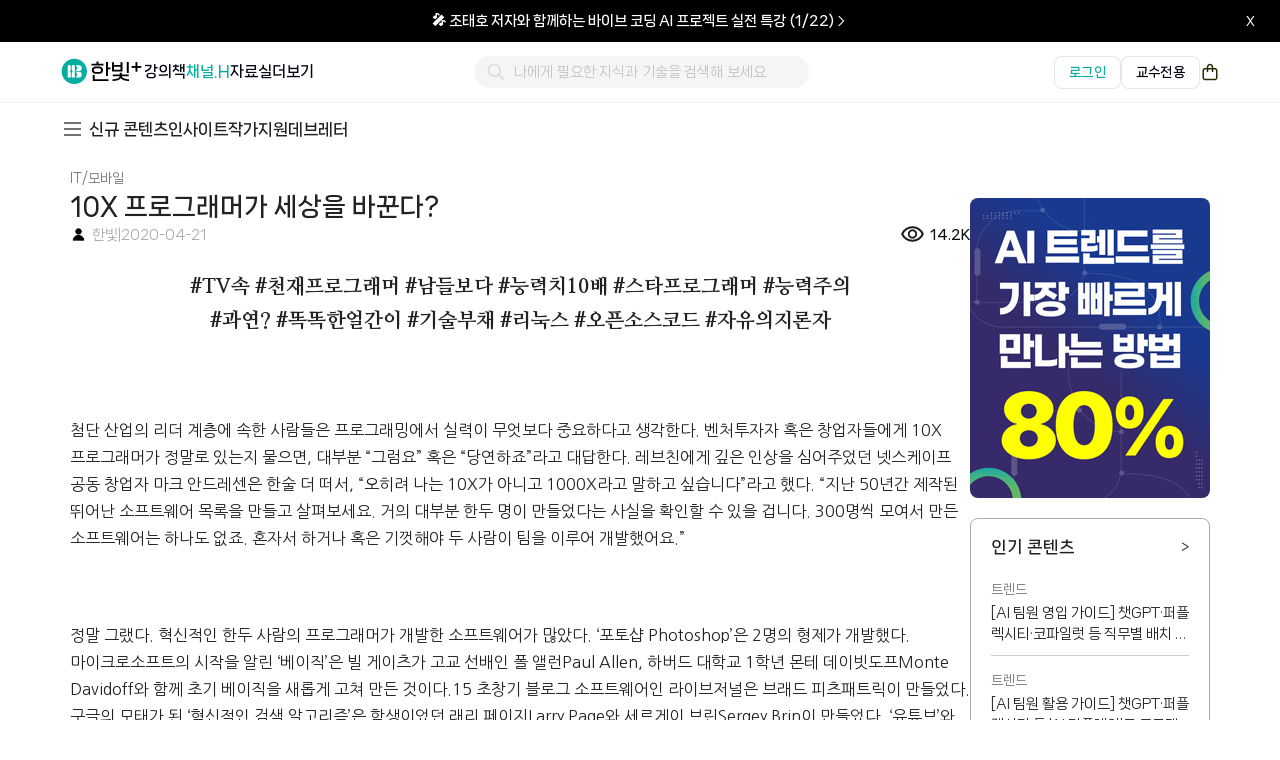

--- FILE ---
content_type: text/html; charset=UTF-8
request_url: https://www.hanbit.co.kr/channel/view.html?cate_cd=001&cmscode=CMS4176565554
body_size: 20744
content:
<!DOCTYPE html>
<html lang="ko">
<head>
<!--[if lte IE 8]>
<script>
  location.replace('/support/explorer_upgrade.html');
</script>
<![endif]-->
<meta charset="utf-8"/>
<title>10X 프로그래머가 세상을 바꾼다? - 한빛+</title>
<link rel="shortcut icon" href="https://www.hanbit.co.kr/images/common/hanbit.ico"> 
<meta http-equiv="X-UA-Compatible" content="IE=Edge" />
<meta property="og:type" content="website"/>
<meta property="og:title" content="10X 프로그래머가 세상을 바꾼다?"/>
<meta property="og:description" content="은밀한 설계자들#TV속 #천재프로그래머 #남들보다 #능력치10배 #스타프로그래머 #능력주의 #과연? #똑똑한얼간이 #기술부채 #리눅스 #오픈소스코드 #자유의지론자첨단 산업의 리더 계층에 속한 사람들은 프로그래밍에서 실력이 무엇보다 중..."/>
<meta property="og:image" content="https://www.hanbit.co.kr/data/cms/CMS4176565554_thumb.jpg"/>
<meta property="og:url" content="https://www.hanbit.co.kr/channel/view.html?cate_cd=001&cmscode=CMS4176565554"/>
<link rel="canonical" href="https://www.hanbit.co.kr/channel/view.html?cate_cd=001&cmscode=CMS4176565554" />
<meta name="keywords" content="소프트웨어,프로그래머,코드,설계,포노사피엔스,종족,인공지능" />
<meta name="description" content="은밀한 설계자들#TV속 #천재프로그래머 #남들보다 #능력치10배 #스타프로그래머 #능력주의 #과연? #똑똑한얼간이 #기술부채 #리눅스 #오픈소스코드 #자유의지론자첨단 산업의 리더 계층에 속한 사람들은 프로그래밍에서 실력이 무엇보다 중..." />
<meta name="viewport" content="width=device-width,initial-scale=1.0,minimum-scale=1.0,maximum-scale=1.0">
<meta name="viewport" content="width=1260">
<meta name="apple-mobile-web-app-capable" content="yes" />
<meta name="naver-site-verification" content="01c29ed1852aecca7a48ac0c3e0869627bc512d8"/>
<link rel="stylesheet" href="/css/common.css?202502261100" />
<link href="/css/hover.css" rel="stylesheet" media="all">
<link rel="stylesheet" href="/js/jquery.raty.css" />
<script type="text/javascript" src="/js/jquery-latest.js"></script>
<script type="text/javascript" src="/js/jquery-ui.js"></script>
<script type="text/javascript" src="/js/jquery.event.drag-1.5.min.js"></script>
<script type="text/javascript" src="/js/jquery.touchSlider.js"></script>
<script type="text/javascript" src="/js/jquery.raty.js"></script>
<script type="text/javascript" src="/js/jquery.cookie.js"></script>
<script type="text/javascript" src="/js/main.js"></script>
<script type="text/javascript" src="/lib/cheditor/cheditor.js"></script>
<script type="text/javascript" src="/lib/ckeditor/build/ckeditor.js"></script>
<script type="text/javascript" src="/js/jquery.ui.datepicker-ko.js"></script>
<script type="text/javascript" src="/js/engine.js"></script>
<script type="text/javascript" src="/js/vue.js"></script>

<!-- Google Tag Manager -->
<script>
  (function(w,d,s,l,i){
    w[l]=w[l]||[];
    w[l].push({'gtm.start': new Date().getTime(), event:'gtm.js'});
    var f=d.getElementsByTagName(s)[0],
        j=d.createElement(s),
        dl=l!='dataLayer'?'&l='+l:'';
    j.async=true;
    j.src='https://www.googletagmanager.com/gtm.js?id='+i+dl;
    f.parentNode.insertBefore(j,f);
  })(window,document,'script','dataLayer','GTM-MDDZBVF7');
</script>
<!-- End Google Tag Manager -->

<!-- Google tag (gtag.js) -->
<script async src="https://www.googletagmanager.com/gtag/js?id=G-HXCF8GMY63"></script>
<script>
    window.dataLayer = window.dataLayer || [];
    function gtag(){
        dataLayer.push(arguments);
    }
    gtag('js', new Date());
    gtag('config', 'G-HXCF8GMY63'); 
</script>

<!-- Meta(Facebook) Pixel Code -->
<script>
  !function(f,b,e,v,n,t,s)
  {if(f.fbq)return;n=f.fbq=function(){n.callMethod?
  n.callMethod.apply(n,arguments):n.queue.push(arguments)};
  if(!f._fbq)f._fbq=n;n.push=n;n.loaded=!0;n.version='2.0';
  n.queue=[];t=b.createElement(e);t.async=!0;
  t.src=v;s=b.getElementsByTagName(e)[0];
  s.parentNode.insertBefore(t,s)}(window, document,'script',
  'https://connect.facebook.net/en_US/fbevents.js');
  
  fbq('init', '406459623338891'); // IT 마케팅팀
  fbq('init', '3298747200270724'); // 한빛앤 마케팅팀
  fbq('track', 'PageView');
</script>
<noscript>
  <!-- IT 마케팅팀 -->
  <img height="1" width="1" style="display:none"
    src="https://www.facebook.com/tr?id=406459623338891&ev=PageView&noscript=1"
  />
  <!-- 한빛앤 마케팅팀 -->
  <img height="1" width="1" style="display:none"
    src="https://www.facebook.com/tr?id=3298747200270724&ev=PageView&noscript=1"
  />
</noscript>
<!-- End Meta(Facebook) Pixel Code -->


<!-- NAVER 공통 SCRIPT -->
<script type="text/javascript" src="//wcs.naver.net/wcslog.js"></script>
<script type="text/javascript">
if (!wcs_add) var wcs_add={};
wcs_add["wa"] = "s_2741072dbc9f";
if(window.wcs) {
  wcs.inflow("hanbit.co.kr");
}
wcs_do();
</script>
<!-- 모비온 스크립트 -->
<script async src="https://cdn.onetag.co.kr/0/tcs.js?eid=1jig2325ocoj41jig2325o"></script>

<!-- X(트위터) 트래킹 코드 -->
<script>
!function(e,t,n,s,u,a){e.twq||(s=e.twq=function(){s.exe?s.exe.apply(s,arguments):s.queue.push(arguments);
},s.version='1.1',s.queue=[],u=t.createElement(n),u.async=!0,u.src='https://static.ads-twitter.com/uwt.js',
a=t.getElementsByTagName(n)[0],a.parentNode.insertBefore(u,a))}(window,document,'script');

twq('config','pbngq'); // 한빛앤 마케팅팀
twq('config','oeyqf'); // IT 마케팅팀
</script>
<!-- End X(트위터) 트래킹 코드 -->

<!-- Kakao Pixel Code -->
<script type="text/javascript" charset="UTF-8" src="//t1.daumcdn.net/adfit/static/kp.js"></script>
<script type="text/javascript">
  kakaoPixel('3011392806152551233').pageView();
  kakaoPixel('3011392806152551233').viewContent({
    id: 'CMS4176565554'
  });
</script>
<!-- //Kakao Pixel Code --></head>

<body>

<!-- Google Tag Manager (noscript) -->
<noscript>
  <iframe src="https://www.googletagmanager.com/ns.html?id=GTM-MDDZBVF7"
        height="0" width="0"
        style="display:none;visibility:hidden"></iframe>
</noscript>
<!-- End Google Tag Manager (noscript) -->
<link rel="stylesheet" href="/css/layout-hanbit.css?202509171800" />
<link rel="stylesheet" href="/css/layout-member.css?202502061600" />
<link rel="stylesheet" href="/css/layout-network.css?202502192200" />
<link rel="stylesheet" href="/css/layout-store.css?202511210945" />
<link rel="stylesheet" href="/css/layout-myhanbit.css?202509171800" />
<link rel="stylesheet" href="/css/layout-event.css?202502061600" />
<link rel="stylesheet" href="/css/layout-community.css?202502061600" />
<link rel="stylesheet" href="/css/new/common-header.css?202511070930" />
<link rel="stylesheet" href="/css/new/common-footer.css?202511251700" />
<link rel="stylesheet" href="https://fonts.googleapis.com/css2?family=Material+Symbols+Outlined:opsz,wght,FILL,GRAD@20..48,100..700,0..1,-50..200&icon_names=timer" />
<link rel="stylesheet" href="https://cdnjs.cloudflare.com/ajax/libs/font-awesome/4.7.0/css/font-awesome.min.css">
<link rel="stylesheet" href="/css/new/book/payment.css?202511121445" />
<style>
    /* 타이머 아이콘 */
  .material-symbols-outlined {
    font-variation-settings:
    'FILL' 0,
    'wght' 400,
    'GRAD' 0,
    'opsz' 24;
    font-size: 18px;
    margin: 0 -5px 2px;
    color: black;
  }

  /* 기간한정 */
  .limited-time-wrapper {
    display: flex;
    gap: 8px;
    margin-left: 5px;
  }

  .limited-time {
    margin-left: -3px;
    color: #a5a5a5;
    font-weight: 700;
  }
</style>
<!-- 메뉴 바로가기 -->
<div id="quick_skip_menu">
  <a href="#gnb" onclick="document.getElementById('gnb').tabIndex = -1;document.getElementById('gnb').focus();return false;"><span>메뉴 바로가기</span></a>
  <a href="#top_search" onclick="view_hover('main_search_area','','show'), document.getElementById('top_search').tabIndex = -1;document.getElementById('top_search').focus();return false;"><span>검색 및 카테고리 바로가기</span></a>
    <a href="#container" onclick="document.getElementById('container').tabIndex = -1;document.getElementById('container').focus();return false;"><span>본문 바로가기</span></a>
  </div>
<!-- //메뉴 바로가기 -->

<!-- 상단 띠배너 영역 -->
<div id="bar_banner" class="bar-banner">
  <a href="#" class="banner-link">
    <div class="banner-container">
      <span class="banner-text"></span>
    </div>
  </a>
  <button class="banner-close">
    <span class="icon-close">x</span>
  </button>
</div>


<script>
document.addEventListener('DOMContentLoaded', function() {
  const barBanner = document.getElementById('bar_banner');
  const bannerLink = barBanner.querySelector('.banner-link');
  const bannerText = barBanner.querySelector('.banner-text');
  const closeButton = barBanner.querySelector('.banner-close');
  
  // 배너 데이터 가져오기
  $.ajax({
      type: "GET",
      url: "https://api.hanbit.co.kr/api/public/banners",
      data: {
          placement: "MAIN_HEADLINE",
          mode: "FIXED",
          count: 1
      },
      success: function(response) {
          if (response && response.data) {
              const banner = response.data;
              const text = banner.title;
              const bgColor = banner.bgcolor ?? '#030712';
              
              // 배너 내용과 배경색 설정
              bannerText.innerHTML = `${text}<svg width="14" height="14" viewBox="0 0 24 24" fill="#FFFFFF" xmlns="http://www.w3.org/2000/svg">
<path d="M7.86337 3.36272C7.51189 3.7142 7.51189 4.28405 7.86337 4.63552L15.227 11.9991L7.86337 19.3627C7.51189 19.7142 7.51189 20.284 7.86337 20.6355C8.21484 20.987 8.78469 20.987 9.13616 20.6355L17.1362 12.6355C17.4876 12.284 17.4876 11.7142 17.1362 11.3627L9.13616 3.36272C8.78469 3.01125 8.21484 3.01125 7.86337 3.36272Z"/>
</svg>`;
              if (bgColor) {
                  barBanner.style.backgroundColor = bgColor;
              }
              bannerLink.href = banner.landingUrl;
          } else {
              hideBanner();
          }
      },
      error: function(error) {
          console.error('배너 데이터 로드 실패:', error);
          hideBanner();
      }
  });

  // 닫기 버튼 클릭 이벤트
  closeButton.addEventListener('click', hideBanner);
});

// 배너 숨기기 함수
function hideBanner() {
  const barBanner = document.getElementById('bar_banner');
  const header = document.querySelector('.header');
  const bannerHeight = 40;
  
  barBanner.style.display = 'none';
  header.classList.add('no-banner');
  
  // 컨텐츠 영역들 찾기
  const container = document.querySelector('#container');
  const lnbNew = document.querySelector('.lnb_new');
  const mainContent = document.querySelector('.main-visual-container');
  const bookPage = document.querySelector('#book_main_banner_area');
  
  // 컨텐츠 위치 조정
  if (container) {
      container.style.marginTop = 
          (parseInt(window.getComputedStyle(container).marginTop) - bannerHeight) + 'px';
  }
  if (mainContent) {
      mainContent.style.marginTop = 
          (parseInt(window.getComputedStyle(mainContent).marginTop) - bannerHeight) + 'px';
  }
  if (lnbNew) {
      lnbNew.style.top = 
          (parseInt(window.getComputedStyle(lnbNew).top) - bannerHeight) + 'px';
  }
  if (bookPage) {
      bookPage.style.marginTop = 
          (parseInt(window.getComputedStyle(bookPage).marginTop) - bannerHeight) + 'px';
  }
}
</script>
 <!-- 화면 최상단 띠 배너 영역 -->
<!-- header -->
<header>
  <!-- top menu 새로운 것으로 추가함(25.01) -->
  <!-- 모달 컴포넌트 CSS -->
<link rel="stylesheet" href="/css/new/components/educator-modal.css">

<!-- GNB 영역 -->
<div class="header">
  <div class="header-container">
    <!-- 왼쪽 로고 영역 -->
    <div class="header-left">
      <a href="https://www.hanbit.co.kr" class="brand-logo">
        <img src="/css/images/new/main/logo_hanbit_plus.svg" alt="한빛+ 로고" />
      </a>

      <ul class="gnb-menu-list">
        <li><a href="https://www.hanbit.co.kr/course" class="gnb-menu-item ">강의</a></li>
        <li><a href="https://www.hanbit.co.kr/store/store_submain.html" class="gnb-menu-item ">책</a></li>
        <li><a href="https://www.hanbit.co.kr/channel/main.html" class="gnb-menu-item curr">채널.H</a></li>
        <li><a href="https://www.hanbit.co.kr/support/supplement_list.html" class="gnb-menu-item ">자료실</a></li>
        <li id="more-menu-item">
          <a href="https://www.hanbit.co.kr#" class="gnb-menu-item">더보기</a>
        </li>
      </ul>
    </div>

    <!-- 중앙 검색 영역 -->
    <div class="header-center">
      <div class="search-container" id="header_search">
        <div class="search-box">
          <button type="button" class="search-button" @click="searchResultInSelectedTab">
            <span class="icon-search"></span>
          </button>
          <input
            type="text"
            id="header_keyword_str"
            name="keyword"
            v-model="keyword"
            @input="typeKeyword"
            @keydown.enter="searchResultInSelectedTab"
            @keydown.esc="closeAutoComplete"
            autocomplete="off"
            placeholder="나에게 필요한 지식과 기술을 검색해 보세요"
            required
          >
          <button type="button" class="close-button" @click="closeAutoComplete" v-if="showAutoComplete">
            <span class="search-icon-close"></span>
          </button>
        </div>

        <!-- 검색 결과 영역 -->
        <div id="box_recomd" class="box_recomd" v-if="showAutoComplete">
          <!-- 검색어가 있을 경우 표시 -->
          <ul class="recomd_list" v-if="autoCompleteSearchList.length !== 0">
            <li v-for="search in autoCompleteSearchList">
              <a href="#" @click="searchResultInAutocomplete(search.originName, search)">
                <p v-html="search.name"></p>
              </a>
            </li>
          </ul>

          <!-- 검색어가 없을 경우 표시 -->
          <p class="no_cont" v-if="autoCompleteSearchList.length == 0">일치하는 검색어가 없습니다.</p>
        </div>
      </div>
    </div>

    <!-- 오른쪽 영역 -->
    <div class="header-right">
            <!-- 로그인하지 않은 상태 -->
      <div class="login-btn-container">
        <a href="https://www.hanbit.co.kr/login" class="login-btn" id="loginBtn">로그인</a>
        <a href="https://www.hanbit.co.kr/login" class="professor-login-btn" id="professorLoginBtn">교수전용</a>
      </div>

      <a href="https://www.hanbit.co.kr/myhanbit/cart.html" class="cart-icon">
        <span class="icon-cart"></span>
      </a>
          </div>
  </div>
</div>

<!-- 더보기 드롭다운 딤 배경 -->
<div id="more-dropdown-overlay" class="more-dropdown-overlay"></div>

<!-- 더보기 드롭다운 메뉴 -->
<div id="more-dropdown-container" class="more-dropdown-container">
  <div class="more-dropdown-menu">
    <div class="more-dropdown-section">
      <div class="more-dropdown-section-title">이벤트</div>
      <div class="more-dropdown-item-container">
        <a href="https://www.hanbit.co.kr/event/current/current_event_list.html" class="more-dropdown-item">진행중인 이벤트</a>
        <a href="https://www.hanbit.co.kr/event/past/past_event_list.html" class="more-dropdown-item">지난 이벤트</a>
        <a href="https://www.hanbit.co.kr/event/winners/winners_list.html" class="more-dropdown-item">당첨자 보기</a>
      </div>
    </div>

    <div class="more-dropdown-section">
      <div class="more-dropdown-section-title">고객센터</div>
      <div class="more-dropdown-item-container">
        <a href="https://support.hanbit.co.kr/hc/ko" class="more-dropdown-item">FAQ</a>
        <a href="https://support.hanbit.co.kr/hc/ko/requests/new" class="more-dropdown-item">1:1 문의</a>
        <a href="https://www.hanbit.co.kr/support/notice_list.html" class="more-dropdown-item">공지사항</a>
      </div>
    </div>

    <div class="more-dropdown-section">
      <div class="more-dropdown-section-title">브랜드</div>
      <div class="more-dropdown-item-container">
        <a href="https://www.hanbit.co.kr/media/" class="more-dropdown-item" target="_blank" rel="noopener noreferrer">한빛미디어</a>
        <a href="https://www.hanbit.co.kr/academy/" class="more-dropdown-item" target="_blank" rel="noopener noreferrer">한빛아카데미</a>
        <a href="https://www.hanbit.co.kr/biz/" class="more-dropdown-item" target="_blank" rel="noopener noreferrer">한빛비즈</a>
        <a href="https://www.hanbit.co.kr/life/" class="more-dropdown-item" target="_blank" rel="noopener noreferrer">한빛라이프</a>
        <a href="https://www.hanbit.co.kr/edu/" class="more-dropdown-item" target="_blank" rel="noopener noreferrer">한빛에듀</a>
        <a href="https://hanbitn.com/" class="more-dropdown-item" target="_blank" rel="noopener noreferrer">한빛앤</a>
      </div>
    </div>

    <div class="more-dropdown-section">
      <div class="more-dropdown-section-title">교수전용</div>
      <div class="more-dropdown-item-container">
                  <!-- 비로그인 상태 -->
          <a href="#" class="more-dropdown-item" onclick="showEducatorLoginModal(); return false;">견본신청(종이책)</a>
          <a href="#" class="more-dropdown-item" onclick="showEducatorLoginModal(); return false;">견본신청(전자책)</a>
          <a href="#" class="more-dropdown-item" onclick="showEducatorLoginModal(); return false;">강의자료</a>

              </div>
    </div>

    <div class="more-dropdown-section">
      <div class="more-dropdown-section-title">모집</div>
      <div class="more-dropdown-item-container">
        <a href="https://docs.google.com/forms/d/e/1FAIpQLSeLnfe-w8ODibrhWgWtujfnxn1MsuGR2n6EXb3zn5QPscC1ag/viewform" class="more-dropdown-item" target="_blank" rel="noopener noreferrer">강사/연사 모집</a>
        <a href="https://www.hanbit.co.kr/publisher/write.html" class="more-dropdown-item" target="_blank" rel="noopener noreferrer">기획/원고 모집</a>
        <a href="https://docs.google.com/forms/d/e/1FAIpQLSefNemXMxMnEG9QglJ-XE6hENuWwRmTt_EKm2sOt-Z5ipV5Rg/viewform" class="more-dropdown-item" target="_blank" rel="noopener noreferrer">채널.H 작가 모집</a>
        <a href="https://www.hanbit.co.kr/publisher/career.html?lang=k#career_list" class="more-dropdown-item" target="_blank" rel="noopener noreferrer">채용안내</a>
      </div>
    </div>

    <div class="more-dropdown-section">
      <div class="more-dropdown-section-title">관련사이트</div>
      <div class="more-dropdown-item-container">
        <a href="https://www.hanbit.co.kr/rent/" class="more-dropdown-item" target="_blank" rel="noopener noreferrer">한빛 대관</a>
        <a href="https://www.hanbit.co.kr/devletter/" class="more-dropdown-item" target="_blank" rel="noopener noreferrer">데브레터</a>
        <a href="https://devground.hanbit.co.kr/" class="more-dropdown-item" target="_blank" rel="noopener noreferrer">데브그라운드</a>
        <a href="https://hongong.hanbit.co.kr/" class="more-dropdown-item" target="_blank" rel="noopener noreferrer">혼공 스터디</a>
      </div>
    </div>
  </div>
</div>



<script>
document.addEventListener('DOMContentLoaded', function() {
    const headerSearchInput = document.querySelector('#header_keyword_str');

    // 더보기 드롭다운 메뉴 제어
    const moreMenuItem = document.getElementById('more-menu-item');
    const moreDropdownOverlay = document.getElementById('more-dropdown-overlay');
    const moreDropdownContainer = document.getElementById('more-dropdown-container');
    let isDropdownOpen = false;

    function showDropdown() {
        document.body.classList.add('more-menu-active');
        isDropdownOpen = true;
    }

    function hideDropdown() {
        document.body.classList.remove('more-menu-active');
        isDropdownOpen = false;
    }

    // 더보기 메뉴에 마우스 올렸을 때
    moreMenuItem.addEventListener('mouseenter', showDropdown);

    // 드롭다운 컨테이너에 마우스 올렸을 때 (드롭다운 유지)
    moreDropdownContainer.addEventListener('mouseenter', showDropdown);

    // 드롭다운에서 마우스가 나갔을 때
    moreDropdownContainer.addEventListener('mouseleave', hideDropdown);

    // 딤 배경 클릭 시 닫기
    moreDropdownOverlay.addEventListener('click', hideDropdown);

    // 더보기 메뉴에서 마우스가 나가고 드롭다운으로 가지 않을 때
    moreMenuItem.addEventListener('mouseleave', function(e) {
        setTimeout(() => {
                if (!isDropdownOpen || (!moreDropdownContainer.matches(':hover') && !moreMenuItem.matches(':hover'))) {
                hideDropdown();
            }
        }, 100);
    });

    document.addEventListener('click', function(e) {
    const searchContainer = document.querySelector('#header_search');
    if (searchContainer && !searchContainer.contains(e.target)) {
        if (header_search && typeof header_search.closeAutoComplete === 'function') {
            header_search.closeAutoComplete();
        }
    }
    });

    let lastScroll = 0;
    const banner = document.querySelector('.bar-banner');
    const header = document.querySelector('.header');

    window.addEventListener('scroll', function() {
        const currentScroll = window.pageYOffset;

        // 스크롤 방향 감지
        if (currentScroll > lastScroll && currentScroll > 200) {
            // 아래로 스크롤
            banner?.classList.add('hide');
            header?.classList.remove('scroll-up');
            header?.classList.add('scroll-down');
        } else {
            // 위로 스크롤
            banner?.classList.remove('hide');
            header?.classList.add('scroll-up');
            header?.classList.remove('scroll-down');
        }

        lastScroll = currentScroll;
    });
});

// Vue 검색 기능 (search_list.html 에서 긁어옴)
var header_search = new Vue({
    el: '#header_search',
    data: {
        searchProxyURL: "https://sch.hanbit.co.kr",
        keyword: '',
        showAutoComplete: false,
        autoCompleteSearchList: []
    },
    created: function() {
        // URL에서 keyword 파라미터 가져오기
        const urlParams = new URLSearchParams(window.location.search);
        const keywordParam = urlParams.get('keyword');
        if (keywordParam) {
            this.keyword = decodeURIComponent(keywordParam);
        }
    },
    methods: {
        typeKeyword: function() {
            var self = this;
            var keyword = $("#header_keyword_str").val();

            if (keyword.length !== 0) {
                this.findAutocompleteResult(keyword);
            } else {
                self.showAutoComplete = false;
            }
        },

        // 자동완성 검색 결과 조회
        findAutocompleteResult: function(keyword) {
            var self = this;
            var param = {
                q: keyword,
                fq: keyword
            };

            $.post(this.searchProxyURL + "/autocomplete/all/search", param)
                .done(function(data) {
                    if (data != null && data.results) {
                        var uniqueResults = [];
                        var seen = new Set();

                        data.results.forEach((result) => {
                            if (!seen.has(result.code)) {
                                seen.add(result.code);
                                uniqueResults.push(result);
                            }
                        });

                        self.changeAutocompleteSearchList(keyword, uniqueResults);
                        self.showAutoComplete = true;
                    }
                })
                .fail(function(error) {
                    console.error('API 에러:', error);
                });
        },

        // HTML 이스케이프 함수
        escapeHtml: function(text) {
            var div = document.createElement('div');
            div.textContent = text;
            return div.innerHTML;
        },

        // 검색어 하이라이트 처리 (HTML 이스케이프 후 적용)
        replaceHighlightWord: function(str, highlightKeyword) {
            // 먼저 HTML을 이스케이프
            var escapedStr = this.escapeHtml(str);
            var replaceHighlightKeyword = highlightKeyword.replace(/[^a-z0-9가-힣_ ]/gi, '');
            var regEx = new RegExp(replaceHighlightKeyword, "gi");
            escapedStr = escapedStr.replace(regEx, function(a) {
                return '<span class="keysel">' + a + '</span>';
            });
            return escapedStr;
        },

        // 자동완성 검색 결과 리스트 변경
        changeAutocompleteSearchList: function(keyword, searchResultList) {
            var self = this;
            self.autoCompleteSearchList = [];
            var index = 0;

            if (searchResultList != null) {
                searchResultList.forEach(function(result) {
                    if (index < 10) {
                        var search = {};
                        search.id = result.code;
                        search.originName = result.title;
                        search.name = JSON.parse(JSON.stringify(self.replaceHighlightWord(result.title, keyword)));
                        // bookType에 따른 링크 분기 처리
                        if (result.bookType == '채널H') {
                            // 채널H인 경우
                            search.link = '/channel/view.html?cmscode=' + result.code;
                        } else if (result.bookType == '강의') {
                            // 강의인 경우
                            search.link = '/product/' + result.code;
                        } else {
                            // 종이책인 경우 (기본값)
                            search.link = '/store/books/look.php?p_code=' + result.code;
                        }
                        self.autoCompleteSearchList.push(search);
                        index++;
                    }
                });
            }
        },

        // 자동완성 검색 결과 닫기
        closeAutoComplete: function() {
            this.showAutoComplete = false;
            this.keyword = '';
        },

        // 자동완성 검색 결과 클릭시 검색 결과 페이지로 이동
        searchResultInAutocomplete: function(keyword, search) {
            this.showAutoComplete = false;
            this.keyword = keyword;
            location.href = search.link;
        },

        // 검색 버튼 클릭시 검색 결과 페이지로 이동
        searchResultInSelectedTab: function() {
            this.showAutoComplete = false;
            if (!this.keyword || this.keyword.length === 0) {
                alert("검색어를 입력하세요");
                this.$el.querySelector('#header_keyword_str').focus();
            } else {
                location.href = "/search/result?q=" + encodeURIComponent(this.keyword);
            }
        }
    }
});


</script>

<!-- 모달 컴포넌트 -->
<script src="/js/components/educator-modal.js"></script>

<script>
document.addEventListener("DOMContentLoaded", function() {
    const currentUrl = window.location.href;
    const loginLink = "https://www.hanbit.co.kr/login?redirect=" + encodeURIComponent(currentUrl);
    const professorLoginLink = "https://www.hanbit.co.kr/login?redirect=https://www.hanbit.co.kr/academy/professor/index.html";

    const loginBtn = document.getElementById("loginBtn");
    const professorLoginBtn = document.getElementById("professorLoginBtn");

    if (loginBtn) {
        loginBtn.setAttribute("href", loginLink);
    }
    if (professorLoginBtn) {
        professorLoginBtn.setAttribute("href", professorLoginLink);
    }
});
</script>
  <!-- //top menu -->

    <!-- lnb -->
    <div class="lnb_new">
      <div class="lnb_area">
      <!-- BRAND -->
            <ul class="lnb_depth1_category channel">
        <li onmouseover="view_hover('category_network','','show')" onMouseOut="view_hover('category_network','','hide')">
          <p onFocus="view_hover('category_network','','show')" class="gnb_category">
            <i>
              <svg width="24" height="24" viewBox="0 0 24 24" fill="none" xmlns="http://www.w3.org/2000/svg">
              <path d="M4 18H21" stroke="#434343" stroke-width="1.5"/>
              <path d="M4 12H21" stroke="#434343" stroke-width="1.5"/>
              <path d="M4 6H21" stroke="#434343" stroke-width="1.5"/>
              </svg>
            </i>
          </p>
          <ul id="category_network">
                        <li onmouseover="view_hover('category_network1','','show')" onMouseOut="view_hover('category_network1','','hide')"><a href="/channel/list.html?cate=008" onFocus="view_hover('category_network1','','show')">AI & ML</a>
                </li>              <li onmouseover="view_hover('category_network2','','show')" onMouseOut="view_hover('category_network2','','hide')"><a href="/channel/list.html?cate=009" onFocus="view_hover('category_network2','','show')">개발</a>
                </li>              <li onmouseover="view_hover('category_network3','','show')" onMouseOut="view_hover('category_network3','','hide')"><a href="/channel/list.html?cate=010" onFocus="view_hover('category_network3','','show')">IT서비스</a>
                </li>              <li onmouseover="view_hover('category_network4','','show')" onMouseOut="view_hover('category_network4','','hide')"><a href="/channel/list.html?cate=011" onFocus="view_hover('category_network4','','show')">기획</a>
                </li>              <li onmouseover="view_hover('category_network5','','show')" onMouseOut="view_hover('category_network5','','hide')"><a href="/channel/list.html?cate=012" onFocus="view_hover('category_network5','','show')">디자인</a>
                </li>              <li onmouseover="view_hover('category_network6','','show')" onMouseOut="view_hover('category_network6','','hide')"><a href="/channel/list.html?cate=013" onFocus="view_hover('category_network6','','show')">트렌드</a>
                </li>              <li onmouseover="view_hover('category_network7','','show')" onMouseOut="view_hover('category_network7','','hide')"><a href="/channel/list.html?cate=014" onFocus="view_hover('category_network7','','show')">IT북스페셜</a>
                </li>            </ul>
          </ul>
        </li>
      </ul>
      <ul class="lnb_depth1">
        <li></li>
        <li><a href="https://www.hanbit.co.kr/channel/list.html">신규 콘텐츠</a></li>
        <li><a href="https://www.hanbit.co.kr/channel/insight/list.html">인사이트</a></li>
        <li><a href="https://forms.gle/KUeZg4uSX7obZtcY9" target="_blank">작가지원</a></li>
        <li><a href="https://www.hanbit.co.kr/devletter" target="_blank">데브레터</a></li>
      </ul>

      <!-- 책 -->
          </div>
    </div>
    <!--// lnb -->
  </div>
  <script>
    document.addEventListener("DOMContentLoaded", function () {
        const menuItems = document.querySelectorAll(".lnb_new .lnb_depth1 li a");
        const currentUrl = window.location.href; // 현재 페이지의 URL

        menuItems.forEach(function (menuItem) {
            // 현재 URL이 링크의 href와 같다면 활성화
            if (menuItem.href === currentUrl) {
                menuItem.classList.add("active");
            }
        });
    });
  </script>
</header>
<!-- //header -->

<!-- 메인 검색 및 카테고리 영역 ($common_top_search) 삭제 -->
<!-- //메인 검색 및 카테고리 영역 -->

<link rel="stylesheet" type="text/css" href="/css/new/channel_h/common.css?202504241620" />
<link rel="stylesheet" type="text/css" href="/css/new/channel_h/view.css?202504241640" />
<link rel="stylesheet" type="text/css" href="/css/new/channel_h/comment.css" />
<script src="/js/utils/redirectToLogin.js"></script>

<div id="container">
  <div class="view-wrapper">
    <div class="view-content-wrapper">
      <!-- 왼쪽 영역 -->
      <div class="view-content-left">
        <div class="view-category">
          <a href="/channel/list.html?cate=001">
            IT/모바일                      </a>
        </div>
        
        <!-- 콘텐츠 영역 -->
        <div class="content-area">
          <!-- 콘텐츠 기본정보 영역 -->
          <div class="view-header">
            <h3 class="title">10X 프로그래머가 세상을 바꾼다?</h3>
            <div class="info">
              <div class="author-date-wrapper">
                <p class="author"><img class="channel_editor_icon" src="/css/images/new/channel_h/channel_editor_icon.png" alt="channel_editor_icon" />한빛</p>
                <div class="bar"> | </div>
                <p class="date">2020-04-21</p>
              </div>
                            <p class="hits"><img src="/css/images/new/channel_h/hits-icon.svg" alt="hits-icon" />14.2K</p>
                          </div>
          </div>
        
          <!-- 콘텐츠 상세 영역 -->
          <div class="board_view_contents hanbit_edit_view">
                                <title>
은밀한 설계자들
</title>
<link href="https://fonts.googleapis.com/css2?family=Nanum+Gothic:wght@400;700;800&family=Nanum+Myeongjo:wght@700;800&display=swap" rel="stylesheet" /><strong style='font-family: "Nanum Myeongjo", serif; font-size: 20px; text-align: center'>
	<p style='font-family: "Nanum Myeongjo", serif'>
		#TV속 #천재프로그래머 #남들보다 #능력치10배 #스타프로그래머 #능력주의 <br />#과연? #똑똑한얼간이 #기술부채 #리눅스 #오픈소스코드 #자유의지론자
	</p></strong><br /><br />
<p style='font-family: "Nanum Gothic", sans-serif'>첨단 산업의 리더 계층에 속한 사람들은 프로그래밍에서 실력이 무엇보다 중요하다고 생각한다. 벤처투자자 혹은 창업자들에게 10X 프로그래머가 정말로 있는지 물으면, 대부분 “그럼요” 혹은 “당연하죠”라고 대답한다. 레브친에게 깊은 인상을 심어주었던 넷스케이프 공동 창업자 마크 안드레센은 한술 더 떠서, “오히려 나는 10X가 아니고 1000X라고 말하고 싶습니다”라고 했다. “지난 50년간 제작된 뛰어난 소프트웨어 목록을 만들고 살펴보세요. 거의 대부분 한두 명이 만들었다는 사실을 확인할 수 있을 겁니다. 300명씩 모여서 만든 소프트웨어는 하나도 없죠. 혼자서 하거나 혹은 기껏해야 두 사람이 팀을 이루어 개발했어요.”</p><br /><br />
<p style='font-family: "Nanum Gothic", sans-serif'>정말 그랬다. 혁신적인 한두 사람의 프로그래머가 개발한 소프트웨어가 많았다. ‘포토샵 Photoshop’은 2명의 형제가 개발했다. 마이크로소프트의 시작을 알린 ‘베이직’은 빌 게이츠가 고교 선배인 폴 앨런Paul Allen, 하버드 대학교 1학년 몬테 데이빗도프Monte Davidoff와 함께 초기 베이직을 새롭게 고쳐 만든 것이다.15 초창기 블로그 소프트웨어인 라이브저널은 브래드 피츠패트릭이 만들었다. 구글의 모태가 된 ‘혁신적인 검색 알고리즘’은 학생이었던 래리 페이지Larry Page와 세르게이 브린Sergey Brin이 만들었다. ‘유튜브’와 ‘스냅챗’은 3명이 개발했다. ‘비트토렌트’는 전적으로 브램 코헨의 작품이었고, ‘비트코인’은 소문에 의하면 익명의 프로그래머 사토시 나카모토Satoshi Nakamoto가 만들었다. 존 카멕John Carmack은 FPS First-person shooter(1인칭 슈팅게임) 비디오 게임이라는 수십억 달러 시장의 탄생에 기여한 ‘3D 그래픽스 엔진3D graphics engines’을 만들었다.</p><br /><br />
<p style='font-family: "Nanum Gothic", sans-serif'>
	안드레센에 따르면 이렇게 적은 수의 사람들이 엄청난 결과를 만들 수 있었던 이유는, 새로운 앱 등을 개발할 때 정신적 공동체가 한두 사람의 고립된 머릿속에서 훨씬 효과적으로 세워지기 때문이다. ‘10X’의 생산성은 그 정신 공동체 속에 들어가 머물며 복잡한 문제나 목표를 구체화하는 뛰어난 능력에서 나온다. “만약 그들이 잠들지 않고 깨어 있을 수 있다면, 정말로 성공할 수 있어요.” 안드레센이 말했다. “문제는 깨어 있는 시간이에요. 머릿속에 모든 문제를 집어넣는데 2시간이 걸리고 그 상태에서 10시간, 12시간, 혹은 14시간 일할 수 있죠.” 그가 알고 있는 10X 프로그래머들은 시스템 수준에서 생각하며, 시스템을 구성하는 기술 스택Stack(컴퓨터에서 사용되는 기본 데이터 구조 중 하나—옮긴이)의 모든 부분에 대해 늘 궁금해하는 경향이 있다. 예를 들어 컴퓨터 마이크로프로세서에서 전류가 어떻게 흐르는지부터 터치스크린 반응 시간에 이르기까지 모든 것을 궁금해한다.<br /><br /> “10X 프로그래머들의 이런 행동은 지적 호기심, 충동, 필요 등이 결합된 결과입니다. 그들은 관심 있는 시스템에 자신들이 모르는 게 있다는 사실을 받아들이지 못하죠.”이런 이유로 10X 프로그래머들은 자신이 할 수 있는 모든 것을 뽐내며 일할 수 있는 스타트업을 좋아한다. 스타트업과 달리 이미 어느 정도 자리 잡은 대기업은 일의 속도가 느리다. 대기업은 수년 내지 수십 년간 만들어온 기존 시스템과 그 시스템을 사용하는 고객이 있다. 그러므로 대기업에서는 빠르고 창의적으로 일하기보다 현재 작동하고 있는 시스템의 문제점을 끈기 있고 점잖게 해결하는 일이 더 중요하다. 안드레센은 1990년대 초에 IBM에서 인턴으로 일했던 기억을 떠올렸다. “하루에 프로그램 10줄만 작성하면 되었어요. 10줄을 작성한 후 잘 작동하는지 확인하고 문제가 있으면 수정했죠. 마지막으로 문서를 작성하면 하루 업무가 끝났어요. 그 이상 또는 그 이하는 문제가 되었죠. 하루에 프로그램 10줄을 채우지 못하면 게으름뱅이 취급을 받았어요. 반대로 10줄 이상 작성하면 신중하지 못한 사람 취급을 받았죠.”
</p><br /><br />
<p style='font-family: "Nanum Gothic", sans-serif'>
	프로그래밍 분야에서 오랫동안 일한 베테랑 프로그래머들은 10X 프로그래머는 존재할 뿐만 아니라, 생산성 향상의 핵심 요소라고 입을 모아 말한다. 포그 크릭 소프트웨어Fog Creek Software 공동 창업자인 조엘 스폴스키Joel Spolsky는 블로그에 주노Juno라는 회사에서 함께 일했던 버그 검사원 질 맥팔레인Jill McFarlane에 관해 다음과 같이 썼다. “그녀는 4명의 검사원과 함께 일했는데, 4명이 버그를 발견한 횟수를 합친 것보다 3배나 많은 버그를 혼자 발견했어요. 결코 과장해 말하는 것이 아니라 실제로 측정한 결과입니다. 그녀는 일반 버그 검사원보다 무려 12배나 많은 일을 해냈어요. 그녀가 회사를 그만뒀을 때, 저는 회사 CEO에게 ‘버그 검사원 4명을 모두 데려가도 좋으니 그녀가 1주일에 월요일과 화요일 이틀만이라도 일하게 해주세요’라는 메일을 썼습니다.”<br /><br />샘 올트먼Sam Altman은 대표적인 스타트업 엑셀러레이터인 와이콤비네이터의 대표다. 사실 통찰력이 필요한 분야에는 뛰어난 인물이 존재하지만, 올트먼은 프로그래밍 분야에서 10X 같은 뛰어난 천재를 놀라운 일로 받아들여서는 안 된다고 말한다. “다른 분야에서는 10X 같은 개념에 별로 이의를 달지 않아요.” 그는 내게 말했다. “10X급의 물리학자가 있다고 생각해보세요. 아마 노벨상을 받을 거예요. 좋은 일이고 사람들은 당연하게 생각하겠죠. 10X급의 작가가 있다고 가정해볼까요? 〈뉴욕타임스〉에서 선정하는 베스트셀러 작가가 될 거예요.” 프로그래밍을 가르치는 몇몇 선생님들은 프로그래밍을 처음 배우는 학생들에게서조차 10X급의 재능을 발견할 수 있다고 생각한다. 컴퓨터 과학과 교수인 클레이톤 루이스Clayton Lewis의 연구결과에 따르면, 컴퓨터 과학과 교수의 77%는 ‘누구라도 열심히 하면 컴퓨터 과학 분야에서 성공할 수 있다’는 말에 찬성하지 않는다. ‘열심히 하느냐 하지 않느냐’ 못지않게, 아니 그보다는 ‘재능을 가지고 있느냐 없느냐’가 성공에 중요하다고 생각한다.
</p><br /><br />
<p style='font-family: "Nanum Gothic", sans-serif'>
	2017년 어느 날, 나는 드롭박스Dropbox를 방문해 창업자인 드루 휴스턴Drew Houston과 이야기를 나누었다. 그는 사람들에게 10X라고 불릴 만한 프로그래머로 어려서부터 프로그래밍을 시작했으며, MIT에 진학했다. 또한 여유 시간을 이용해 꽤 훌륭한 온라인 포커 게임 봇을 개발하기도 했다. MIT 졸업 후, 그는 늘 USB 드라이브를 잊어버리고 짜증을 내던 자신의 모습을 떠올렸다. 그래서 개인 컴퓨터에 저장된 파일들을 자동으로 서버에 저장해주는 시스템을 개발하기로 결심했고, 이 결심은 드롭박스 시제품 개발로 이어졌다. 그는 자신뿐만 아니라 다른 사람도 비슷할 것이라 생각했다. 와이콤비네이터에 따르면 휴스턴은 2018년 하반기 기준 약 100억 달러로 평가 받는 회사를 만들었다.<br /><br />휴스턴은 드롭박스 음악 스튜디오의 보라색 소파에 앉은 채, 자신이 성공할 수 있었던 주요 이유 중 하나는 10X 프로그래머를 찾아내 채용한 것이라고 말해주었다(드롭박스에는 직원들이 쉬면서 즐길 수 있도록 드럼, 기타, 앰프 등이 잘 갖춰진 음악 스튜디오가 있었다). 그는 10X 프로그래머들의 소질 혹은 재능이 완전히 선천적인 것만은 아니라고 생각했다. 이들은 프로그래밍에 1만 시간 이상의 노력을 쏟아 넣었고, 온갖 에러를 경험했으며, 뒤죽박죽 꼬인 문제를 해결하기 위해 밤늦도록 프로그램 기술을 갈고닦았다. “연습을 통해 그런 능력을 키울 수 있어요.” 휴스턴은 타고난 재능을 뛰어넘는 실력을 갖추는 것이 가능하다고 주장했다. 물론 그도 열정, 집중력, 기술에 대한 애정 등 성격적으로 타고나야 하는 부분이 있다는 것을 인정했다. “그런 것들은 주어진 문제를 해결하려 할 때 큰 힘이 됩니다.” 휴스턴이 말했다.
</p><br /><br />
<p style='font-family: "Nanum Gothic", sans-serif'>
	휴스턴은 내게 드롭박스 소속 프로그래머 중 가장 뛰어난 프로그래머 한 명을 소개시켜 주었다. 바로 벤 뉴하우스Ben Newhouse로 28세의 젊은 프로그래머이자 드롭박스 기술팀 리더였다(훗날 그는 자신의 사업을 하기 위해 회사를 떠난다). 뉴하우스 또한 휴스턴과 마찬가지로 학생 때부터 여러 괜찮은 소프트웨어를 개발했다. 스탠퍼드 대학교에 다니던 21살에는, 최초의 아이폰용 증강현실 앱 가운데 하나를 개발했다. 당시 그는 미국 최대 리뷰 사이트인 옐프Yelp에서 인턴으로 일했는데, 아이폰에 내장된 나침반과 GPS 센서를 이용해 아이폰 화면이 주변 상황에 반응하도록 할 수 있다는 사실을 알게 되었다. 그는 각성 음료인 레드불을 마셔가며 밤낮없이 프로그래밍에 몰두한 끝에, 아이폰을 들면 주변 상점들의 옐프 리뷰를 볼 수 있는 기능을 만들었다.<br /><br />뉴하우스는 드롭박스의 큰 골칫거리로 떠오른 문제를 해결하는데 골몰하고 있었다. 드롭박스 사용자들 가운데 상당수는 드롭박스를 하드디스크 백업용으로 사용한다. 그 결과 몇 년 사용하고 나면 드롭박스 개인 계정에는 300~400GB의 사진과 동영상들이 쌓여 있곤 했다. 이런 사용자가 자신의 오래된 개인 컴퓨터를 새 컴퓨터, 예를 들어 맥북에어로 업그레이드했다고 가정하자. 그러나 새 노트북에 달린 최신 저장장치의 크기는 128GB 정도로 그리 크지 않다. 덕분에 한 가지 문제가 생긴다. 사용자가 드롭박스 클라우드 계정에 저장된 300~400GB 데이터를 새 노트북에 저장하고 양쪽을 동기화할 수가 없다. 지금까지 잘 작동했던 드롭박스 사용방식에 갑자기 문제가 생긴 것이다. 아마도 사용자는 ‘음, 새 노트북에 모든 파일을 저장할 수는 없군. 그렇다면 어떤 파일들만 내가 직접 노트북으로 옮겨 저장해야 할까?’라고 고민하게 된다. 드롭박스의 핵심 장점인 자동 백업, 즉 한 번 설정하고 잊어버림의 편리함이 사라진 것이다. 드롭박스 프로그래머들은 이 문제를 해결하기 위해 오랜 시간 고민해왔다. 그러나 그들의 결론은 ‘제기랄, 도저히 풀 수가 없군’으로 항상 같았다.
</p><br /><br />
<p style='font-family: "Nanum Gothic", sans-serif'>
	뉴하우스도 이 문제를 고민했으며, 드롭박스 사업을 계속 이어나가려면 반드시 해결해야 한다고 생각했다. 몇 달 후 기회가 생겼다. 드롭박스 내부 정기 해커톤 대회가 열린 덕택에 1주일간 드롭박스 서비스를 중단하고 새로운 아이디어를 시험해볼 수 있게 되었다. 이때 뉴하우스는 한 가지 아이디어를 떠올렸다. 백신 소프트웨어는 사용자가 파일을 사용할 때 재빨리 바이러스 검사를 한다. 뉴하우스는 이 아이디어를 빌려와 드롭박스 서비스에 적용하려 했다. 아이디어를 구현할 수 있다면, 사용자의 새 노트북인 맥북에어에 드롭박스 계정에 있는 모든 파일들이 저장된 듯 보이게 만들 수 있었다. 또한 사용자가 파일 하나를 사용하려는 순간 클라우드에서 그 파일을 가져와 사용하게 한 뒤 클라우드에 다시 저장되도록 만들 수도 있었다. <br /><br />모든 과정이 매우 빠르게 일어나면 사용자는 아무런 불편함도 느끼지 않을 것이다. 아이디어는 훌륭했지만, 결코 쉬운 일이 아니었다. 컴퓨터 운영체제 소프트웨어의 핵심인 커널 내부를 수정해야 했는데, 이는 신경외과 수술과 비슷했다. 잘못된 방법으로 드롭박스를 수정하면 저장된 일부 데이터를 훼손시키며 수백만 명의 드롭박스 사용자에게 피해를 줄 수 있었다. “운영체제 커널에는 중요한 기능들이 많이 몰려 있어서 작업하려면 정말 위험했죠.” 뉴하우스는 말했다. “자칫 잘못하면 모든 것이 날아갈 수 있죠.” 이런 위험 때문에 여러 프로그래머들은 이 문제에 손대지 않는 것이 최선이라고 생각했다. “대다수 프로그래머들은 운영체제 커널을 수정해 문제를 해결하는 일은 불가능하다고 생각했어요.” 드롭박스의 다른 프로그래머인 제이미 터너Jamie Turner가 내게 말했다.뉴하우스는 자신의 노트북에 고개를 처박은 채 미친 듯이 일했고, 주말쯤 자신의 생각을 데모버전으로 보여주었다.<br /><br /> 데모를 본 휴스턴은 크게 만족했고 뉴하우스에게 6명의 프로그래머를 붙여주며 데모를 실제로 구현하도록 지시했다. 성공적으로 개발을 마친 뉴하우스는 새로운 기능을 회사 내부에 먼저 적용했다. 당시에 새로운 기능이 적용되고 있는 것을 몰랐던 뉴하우스의 동료 터너는 새로 구입한 부인의 맥북을 셋업하며, ‘모든 파일을 동기화하려면 이틀쯤 걸리겠군’이라고 생각했다. 그러나 놀랍게도 동기화는 불과 몇 분 만에 끝났다. ‘도대체 무슨 일이 일어난 거야? 무슨 문제가 있나?’라고 생각하며 이것저것 살피던 터너는 ‘스마트 동기화 켜짐’이라는 메시지를 발견하고는, “와우, 이게 뭐지?”라고 외쳤다. ‘스마트 동기화’는 일반 사용자들에게도 공개되었고, 이 기능은 지난 수년간 있었던 가장 중요한 업그레이드 중 하나가 되었다.
</p><br /><br />
<p style='font-family: "Nanum Gothic", sans-serif'>
	이런 결과야말로 휴스턴이 ‘돈값을 할 만한 사람들을 뽑기 위해 노력하는 이유’였다. 그런 사람은 1명만 뽑아도 평범한 10명이 해내지 못할 일들을 거뜬히 해낸다.“과장이 심하다고 생각할 수도 있겠지만, 내가 방안에 앉아서 교향곡을 작곡한다고 가정해보죠. 아무리 오랜 시간 동안 앉아 있어도 교향곡은 고사하고 동요 하나 만들지 못할 거예요.” 휴스턴은 말을 이어갔다. “회사에서 10명 아니 100명의 디자이너를 채용할 수도 있습니다. 그러나 조너선 아이브 Jonathan Ive(다양한 애플 제품을 디자인한 애플의 최고디자인책임자—옮긴이) 1명을 당해낼 수가 없을 거예요.”<br /><br />‘프로그래밍은 정신력, 타고난 재주, 능력이 중요한 분야’라는 생각을 프로그래머들이 좋아하는 이유는 어렵지 않게 이해할 수 있다. 프로그래밍 작업을 하다 보면 쉽게 경험할 수 있기 때문이다. 프로그래머는 컴퓨터에게 헛소리를 할 수도 없고, 실패한 코드가 맞다고 우길 수도 없다. “컴퓨터가 이상하다고 투덜거리지 마라. 틀림없이 프로그램에 문제가 있을 테니 말이다.” 프로그래머인 메러디스 패터슨Meredith L. Patterson이 말했다.그는 2014년에 다음과 같은 글을 남겼다. “프로그램은 사람을 가리지 않는다. 위대한 프로그래머가 되는 길은 위대한 프로그램을 만드는 것뿐이다. 다른 길은 없다.” 진정한 프로그래머는 코드 외에 다른 어떤 것도 고려하거나 인정하지 않는다.
</p><br /><br /><br />
<p style="text-align: center; font-weight: 900">★세상을 변화시키는 새로운 종족 &lt;은밀한 설계자들&gt; 자세히 보러가기 ↓ ★</p>
<p style="text-align: center; font-weight: 900">&nbsp;</p>
<p style="text-align: center">
	<a href="https://www.hanbit.co.kr/biz/books/book_view.html?p_code=B8958054405" target="_blank"><img style="margin: 0px auto" src="/data/books/B8958054405_l.jpg" alt="" /></a>
</p>                        </div>
				
          <!-- 하단 좋아요,댓글,공유 -->
          <div class="view-footer">
            <div class="like-comment-wrapper">
              <div class="like-icon" id="like-wrapper">
                <a href="javascript:handleLike('CMS4176565554', '');" id="like-count">
                  <img id="like-img" src="/css/images/new/channel_h/like-icon.svg" alt="like-icon" />
                  2                </a>
              </div>
              <p class="comment-icon"><img src="/css/images/new/channel_h/comment-icon.svg" alt="comment-icon" />0</p>
            </div>
            <div class="insight-share">
              <a class="share-facebook" onclick="shareFacebook()"><img src="/css/images/new/channel_h/facebook-icon.svg" alt="facebook-icon" /></a>
              <a class="share-x" target="_blank" onclick="shareX()"><img src="/css/images/new/channel_h/x-icon.svg" alt="x-icon" /></a>
              <a class="share-url" onclick="clip()"><img src="/css/images/new/channel_h/link-icon.svg" alt="link-icon" /></a>
            </div>
          </div>

          <!-- 홈페이지 댓글 모듈 영역 -->
          <div class="comment-wrapper">
            <h3 class="comment-title">댓글</h3>
            <div class="detail_reply_area">				
				      <div id="cms_reply_div"></div>
              <form name="re_frm" id="re_frm" method="post">  					
                <input type="hidden" id="fk_m_idx"  name="fk_m_idx" value="">
                <input type="hidden" id="fk_m_name"  name="fk_m_name" value="">
                <input type="hidden" id="fk_cms_code"  name="fk_cms_code" value="CMS4176565554">
                <div class="reply_form">
                  <fieldset>
                  <legend>댓글 입력</legend>
                      <label><textarea name="comment" id="comment" class="i_textarea" placeholder="로그인하고 자유롭게 의견을 남겨주세요." onfocus="checkLoginStatus(this);"></textarea></label>	                        
                      <label><button  type="button" name="" value="작성" class="btn_repl" onclick="cms_reply_data('ins','');">작성하기</button></label>
                  </fieldset>
                </div>					
              </form>	
            </div>
          </div>

          <!-- 추천 콘텐츠 -->
          <div class="rel-contents-wrapper">
                      </div>
        </div>  
      </div>
      
      <!-- 상세 right 영역 -->
      <div class="network_view_wrap_r">
        <!-- 배너영역 -->
        <div class="view-content-right">
                    <div class="bn_area" style="padding:0;">
            <a href="https://www.hanbit.co.kr/course?lineup=Packt&productType=&sort=POPULAR" target="_self">
              <img src="/data/banner/20251231144606_ban_pc_img_thumb.jpg" alt="" ></a>
            </a>  
          </div>
        </div>

        <!-- 인기콘텐츠 -->
        <div class="popular-contents-wrapper">
          <div class="popular-contents-header">
            <h3>인기 콘텐츠</h3>
            <a href="/channel/list.html?sort=popular">></a>
          </div>
                    <ul>
            <li>
              <a class="category" href="/channel/list.html?cate=013">트렌드</a>
              <a class="title" href="/channel/view.html?cmscode=CMS7843914382">[AI 팀원 영입 가이드] 챗GPT·퍼플렉시티·코파일럿 등 직무별 배치 전략</a>
            </li>
          </ul>
                    <ul>
            <li>
              <a class="category" href="/channel/list.html?cate=013">트렌드</a>
              <a class="title" href="/channel/view.html?cmscode=CMS1054513128">[AI 팀원 활용 가이드] 챗GPT·퍼플렉시티 등 'AI 팀플레이'로 프로젝트 3일 만에 끝내기 &#40;워크시트 포함&#41;</a>
            </li>
          </ul>
                    <ul>
            <li>
              <a class="category" href="/channel/list.html?cate=008">AI & ML</a>
              <a class="title" href="/channel/view.html?cmscode=CMS8554591984">주니어부터 시니어 개발자까지, 바이브 코딩으로 AI와 효율적으로 협업하는 방법</a>
            </li>
          </ul>
                  </div>

        <!-- 인사이트 -->
        <div class="insight-contents-wrapper">
          <div class="insight-contents-header">
            <h3>인사이트</h3>
            <a href="/channel/insight/list.html">></a>
          </div>
                    <ul>
            <li>
              <a class="thumbnail" href="/channel/insight/detail.html?hcs_idx=30"><img src="/data/cms/thum_5.jpg" alt="thumbnail" /></a>
              <a class="title" href="/channel/insight/detail.html?hcs_idx=30">데이터 스토리: 데이터를 설득력 있는 이야기로 바꾸는 방법</a>
            </li>
          </ul>
                    <ul>
            <li>
              <a class="thumbnail" href="/channel/insight/detail.html?hcs_idx=33"><img src="/data/cms/20241115123012_hcs_main_img_thumb.png" alt="thumbnail" /></a>
              <a class="title" href="/channel/insight/detail.html?hcs_idx=33">강민철 저자님이 알려주는 '필수 CS 지식과 기술 면접 가이드'</a>
            </li>
          </ul>
                    <ul>
            <li>
              <a class="thumbnail" href="/channel/insight/detail.html?hcs_idx=36"><img src="/data/cms/20250217094544_hcs_main_img_thumb.png" alt="thumbnail" /></a>
              <a class="title" href="/channel/insight/detail.html?hcs_idx=36">파이썬 공부하면 뭐하나?</a>
            </li>
          </ul>
                  </div>
      </div>
    </div>
  </div>
</div>

<!-- 공유 스크립트 -->
<script>
  function clip() {
    const url = window.location.href;

    navigator.clipboard.writeText(url)
      .then(() => {
        alert("링크가 복사되었습니다.");
      })
      .catch(err => {
        console.error('링크 복사 실패:', err);
        alert("링크 복사에 실패했습니다. 직접 복사해주세요.");
      });
  }

  function shareFacebook() {
    const pageUrl = window.location.href; 
    window.open(`https://www.facebook.com/sharer/sharer.php?u=${pageUrl}`);
  }

  function shareX() {
    const pageUrl = window.location.href; 
    window.open(`https://x.com/share?url=${pageUrl}`);
  }
</script>
<script async src="https://platform.x.com/widgets.js" charset="utf-8"></script>

<!-- 좋아요 토글 스크립트 -->
<script>
  document.addEventListener("DOMContentLoaded", function () {
    const cmsCode = "CMS4176565554";
    const likeKey = `liked_hb_${cmsCode}`;
    const likeWrapper = document.getElementById("like-wrapper");
    const likeImg = document.getElementById("like-img");

    if (!likeWrapper || !likeImg) return;

    const liked = localStorage.getItem(likeKey) === "true";
    if (liked) {
      likeWrapper.classList.add("active");
      likeImg.src = "/css/images/new/channel_h/active-like-icon.svg";
    } else {
      likeWrapper.classList.remove("active");
      likeImg.src = "/css/images/new/channel_h/like-icon.svg";
    }
  });

  function setLocalLike(cmsCode) {
    const likeKey = `liked_hb_${cmsCode}`;
    const likeWrapper = document.getElementById("like-wrapper");
    const likeCountElem = document.getElementById("like-count");
    const likeImg = document.getElementById("like-img");

    if (!likeWrapper || !likeCountElem || !likeImg) return;

    let count = parseInt(likeCountElem.textContent.replace(/\D/g, "")) || 0;
    const liked = localStorage.getItem(likeKey) === "true";

    if (!liked) {
      localStorage.setItem(likeKey, "true");
      likeWrapper.classList.add("active");
      likeImg.src = "/css/images/new/channel_h/active-like-icon.svg";
      count++;
    } else {
      localStorage.removeItem(likeKey);
      likeWrapper.classList.remove("active");
      likeImg.src = "/css/images/new/channel_h/like-icon.svg";
      count--;
    }

    likeCountElem.innerHTML = `<img id="like-img" src="${likeImg.src}" alt="like-icon" />${count}`;
  }

  function handleLike(cmsCode, memberIdx) {
    setLocalLike(cmsCode);
    setLike(cmsCode, memberIdx);
  }
</script>

<!-- 댓글 스크립트 inc_network_detail_reply.php 에서 가져옴 -->
<script>  
  const FRONT_URL = "https://www.hanbit.co.kr";
  const MOBILE_SITE_URL = "https://www.hanbit.co.kr";
  const CURRENT_URL = "/channel/view.html?cate_cd=001&cmscode=CMS4176565554";

  function cms_reply_frm(str,re_idx,re_com_idx,status){        
    var result_postdata= { 
      str:str,
      re_idx : re_idx 	,
      re_com_idx:re_com_idx 
    }							
                                              
    $.ajax({
      type:"post",
      url: "/channel/new_cms_reply_form.php",
      data:result_postdata,
      contentType: "application/x-www-form-urlencoded; charset=UTF-8",
      success: function(data){		
        if(str == "mod") {
          $("#mod_com_div_"+re_idx).html();																						
          $("#mod_com_div_"+re_idx).html(data);											
        }								
        
        if(str == "re_mod") {
          $("#mod_recom_div_"+re_com_idx).html();														
          $("#mod_recom_div_"+re_com_idx).html(data);											
        }							
      }	 			
    });					           																						
  }

  function cms_reply_data(str, idx) {            		                         
    var fk_m_idx 			= $("#fk_m_idx").val();				
    var fk_m_name 		= $("#fk_m_name").val();		
    var fk_cms_code 		= $("#fk_cms_code").val();												
    var comment			= $("#comment");		
    var re_comment		= $("#re_comment_"+idx);
    var mod_comment			= $("#mod_comment");
    var mod_re_comment		= $("#mod_re_comment_"+idx);

    if(str=="ins"){ comment = comment; }
    if(str=="re_ins") { comment = re_comment; }
    if(str=="mod") { comment = mod_comment; }
    if(str=="re_mod") { comment = mod_re_comment; }
  
    if(!fk_m_idx) {
      alert("로그인 후 이용 가능합니다.");
      redirectToLogin(FRONT_URL, MOBILE_SITE_URL, CURRENT_URL);
      return;	
    }	

    if(str == "ins"||str == "mod"||str == "re_mod"||str == "re_ins") {		
      if(!comment.val()){
        alert("내용을  입력해주세요.");
        comment.focus(); 
        return;	
      }													
    }
    if(str == "del" || str == "re_del") {
      if(!confirm(" 삭제 후 데이터는 복구되지 않습니다. \n 해당 항목을 삭제 하시겠습니까? ")) { return; }	
    }

    var comment_val = comment.val();
          
    var result_postdata= { str:str, fk_m_idx : fk_m_idx, fk_m_name : fk_m_name,	fk_cms_code : fk_cms_code, comment:comment_val ,idx:idx}							
                                              
    $.ajax({
      type:"post",
      url: "/channel/cms_reply_proc.php",
      data:result_postdata,
      contentType: "application/x-www-form-urlencoded; charset=UTF-8",
      success: function(data){									
        alert($.trim(data));	
        cms_reply_list('CMS4176565554');		
      }	 			
    });			
  }			


  //리뷰 댓글 리스트  ::  리뷰 idx , div_num
  function cms_reply_list(cms_code){																																											
    $.ajax({
      type:"post",
      url: "/channel/new_cms_reply_list.php",
      data: {	cms_code : cms_code},
      contentType: "application/x-www-form-urlencoded; charset=UTF-8",
      success: function(data){	
        $("#comment").val('');					
        $("#cms_reply_div").html(data);				
      }	 			
    });					
  }

  //답글 처리 버튼 
  function recom_frm(str,num){				
    if(str=="show") {													
      $("#recom_div_"+num).show();														
      $("#re_btn_"+num).html("");			
      $("#re_btn_"+num).html("<a href=\"javascript:recom_frm('hide','"+num+"');\">답글 취소</a>");			
    }
    if(str=="hide") {
      $("#recom_div_"+num).hide();																								
      $("#re_btn_"+num).html("");			
      $("#re_btn_"+num).html("<a href=\"javascript:recom_frm('show','"+num+"');\">답글</a>");			
    }						
  }		
          
  cms_reply_list('CMS4176565554');				
</script>	

<!-- 댓글 작성 시 로그인 체크 -->
<script>
  function checkLoginStatus(textarea) {
    const fk_m_idx = document.getElementById("fk_m_idx")?.value; // 로그인 상태 확인

    if (!fk_m_idx) {
      alert("로그인 후 이용 가능합니다.");
      textarea.blur(); // 포커스 제거
      redirectToLogin(FRONT_URL, MOBILE_SITE_URL, CURRENT_URL);
    }
  }
</script>

<!-- 더보기 버튼 -->
<script>
  window.addEventListener("load", function () {
    const btn = document.getElementById("loadMoreComments");
    const items = document.querySelectorAll(".comment-item");
    const limit = 5;
    let current = 5;

    if (!btn || items.length <= 5) return;

    btn.addEventListener("click", function () {
      let shown = 0;
      for (let i = current; i < items.length && shown < limit; i++) {
        items[i].classList.remove("hidden");
        shown++;
      }
      current += shown;

      if (current >= items.length) {
        btn.style.display = "none";
      }
    });
  });
</script>

<!-- 인기 콘텐츠, 인사이트 리스트 구분선 -->
<script>
  document.addEventListener("DOMContentLoaded", function () {
    const listItems = document.querySelectorAll(".popular-contents-wrapper ul li");
    if (listItems.length > 0) {
      listItems.forEach((item) => item.style.borderBottom = "1px solid #ccc");
      listItems[listItems.length - 1].style.borderBottom = "none";
    }
  });

  document.addEventListener("DOMContentLoaded", function () {
    const listItems = document.querySelectorAll(".insight-contents-wrapper ul li");
    if (listItems.length > 0) {
      listItems.forEach((item) => item.style.borderBottom = "1px solid #ccc");
      listItems[listItems.length - 1].style.borderBottom = "none";
    }
  });
</script>

<!-- Footer -->
<link rel="stylesheet" href="/css/new/common-footer.css?202511251700">

  <footer class="main-footer-common">
    <div class="footer-contents">
      <div class="footer-main">
        <!-- 상단 메뉴 -->
        <div class="footer-menu-common">
          <img class="hanbit-logo" src="/images/common/logo_hanbit_plus.svg" alt="한빛+" />
          <ul>
            <li><a href="https://www.hanbit.co.kr/support/help_info.html" target="_self">고객센터</a></li>
            <li><a href="https://www.hanbit.co.kr/publisher/" target="_blank">회사소개</a></li>
            <li><a href="https://www.hanbit.co.kr/member/use_agreement.html" target="_self">이용약관</a></li>
            <li><a href="https://www.hanbit.co.kr/member/privacy_policy.html" target="_self">개인정보처리방침</a></li>
          </ul>
        </div>

        <!-- 한빛 정보 -->
        <div class="footer-about-common">
          <div class="foot-about-list">
            <p class="foot-about-item">한빛앤(주)</p>
            <span class="footer-about-divider-common">|</span>
            <p id="foot-about-item">대표이사 임백준</p>
            <a class="foot-about-email" href="mailto:baekjun.lim@hanbit.co.kr" aria-label="대표이사 이메일 보내기">
              <img class="foot-about-email-icon" src="/images/common/icon_mail.svg" alt="대표이사 임백준 이메일" />
            </a>
          </div>
          <div class="foot-about-list">
            <p>주소 : 서울 서대문구 연희로2길 62</p>
            <span class="footer-about-divider-common">|</span>
            <p>이메일 : support@hanbit.co.kr</p>
            <span class="footer-about-divider-common"></span>
          </div>
          <div class="foot-about-list">
            <p>사업자등록번호: 353-87-02918</p>
            <span class="footer-about-divider-common">|</span>
            <p>통신판매번호: 2024-서울서대문-0847</p>
            <span class="footer-about-divider-common">|</span>
            <p>평생교육시설 신고 번호: 제2023-24호</p>
          </div>
        </div>
      </div>
      <div class="footer-menu-common">
        <div class="new-copyright-common">&copy;2026 HanbitN Inc</div>
        <!-- SNS 링크 -->
        <div class="footer-sns-common">
          <a href="https://www.instagram.com/developer_recipe/" target="_blank" title="인스타그램(새창)">
            <img src="/css/images/new/footer/logo_instagram.svg" alt="인스타그램">
          </a>
          <a href="https://www.youtube.com/hanbitmedia93" target="_blank" title="유튜브(새창)">
            <img src="/css/images/new/footer/logo_youtube.svg" alt="유튜브">
          </a>
          <a href="https://www.facebook.com/hanbitmedia" target="_blank" title="페이스북(새창)">
            <img src="/css/images/new/footer/logo_facebook.svg" alt="페이스북">
          </a>
          <a href="https://blog.hanbit.co.kr" target="_blank" title="블로그(새창)">
            <img src="/css/images/new/footer/logo_blog.svg" alt="블로그" />
          </a>

        </div>
      </div>
    </div>
  </footer>

<!-- //푸터 -->

<!-- 공통 JS 호출 -->
<script type="text/javascript" src="/js/common.js"></script>
<!-- //공통 JS 호출 -->


</body>

</html>


--- FILE ---
content_type: text/html; charset=utf-8
request_url: https://www.hanbit.co.kr/channel/new_cms_reply_list.php
body_size: 41
content:
	

<style>
  .hidden {
    display: none;
  }
</style>


<input type="hidden" id="fk_m_idx"  name="fk_m_idx" value="">
<input type="hidden" id="fk_m_name"  name="fk_m_name" value="">
<input type="hidden" id="fk_cms_code"  name="fk_cms_code" value="CMS4176565554">

<ul class="comment-list">
</ul>



--- FILE ---
content_type: text/css
request_url: https://www.hanbit.co.kr/css/new/channel_h/common.css?202504241620
body_size: 1054
content:
/* 채널.H 메인 페이지 wrapper */
.new-channel-h-wrapper {
    width: 1160px;
    margin: auto;
    margin-top: -30px;
}

.li_info .author, .li_info .date {
    font-weight: 400;
}

/* 콘텐츠 소개 영역 */
.contents-intro-wrapper {
    display: flex;
    flex-direction: row;
    justify-content: space-between;
    align-items: flex-end;
}

.contents-intro-wrapper .btn-more {
    color: #666666;
    font-weight: 700;
}

.li_category {
    display: flex;
    align-items: center;
}

.li_category > a {
    color: #757575;
    font-size: 13px;
    margin-right: 5px;
}

.li_tit a {
    font-size: 17px;
    font-weight: 700;
    display: -webkit-box;
    -webkit-line-clamp: 2;
    -webkit-box-orient: vertical;
    overflow: hidden;
    text-overflow: ellipsis;
    line-height: 1.5em;
    max-height: 4.0em;
    word-break: break-word;
    color: #111111;
    margin-top: 5px;
}

.contents-info-wrapper {
    display: flex;
    flex-direction: column;
    height: 100%;
    width: 100%;
}

.contents-info-wrapper .contents-info,
.contents-info-wrapper .right-contents-info {
    display: flex;
    flex-direction: column;
    height: 100%;
    width: 100%;
    justify-content: space-between;
    margin-top: -5px;
}

.li_info {
    display: flex;
    justify-content: space-between;
}

.li_info .author {
    display: inline-block; 
    overflow: hidden;
    white-space: nowrap;
    text-overflow: ellipsis;
    max-width: 15ch; 
}

.contents-intro-box .contents-title {
    font-size: 24px;
    font-weight: 800;
    height: 36px;
}

.contents-intro-box .contents-intro {
    font-size: 14px;
    font-weight: 700;
}

/* 메인 영역 소개글 */
.intro-header {
    display: flex;
    justify-content: space-between;
    align-items: center;
}
  
.intro-wrapper {
    display: flex;
    align-items: center;
    justify-content: space-between;
    width: 100%;
    gap: 16px;
    height: 36px;
}

.intro-title-link {
    font-size: 24px;
    font-weight: 800;
    text-decoration: none;
    transition: color 0.3s ease;
}

.intro-description {
    font-size: 14px;
    font-weight: 700;
    margin-bottom: 16px;
}

.more-arrow {
    position: relative;
    display: inline-flex;
    align-items: center;
    font-size: 15px;
    font-weight: 700;
    color: #666;
    transition: all 0.3s ease;
}

/* 아이콘 */
.channel_editor_icon,
.huggingface_header img,
.insight-contents-footer .insight-views span img,
.insight-share a img,
.view-header .hits img,
.like-comment-wrapper .like-icon a img,
.like-comment-wrapper .comment-icon img,
.detail_reply_area .reply_li .btn a img,
.comment-more-wrap .btn-more img {
    vertical-align: middle;
    height: 1.2em;
    width: auto;
    margin-right: 5px;
    position: relative;
    top: -1px;
}

.insight-contents-footer .insight-views span img {
    margin-right: 3px;
}

/* 호버 모음 */
.contents-title a:hover,
.li_tit a:hover,
.contents-intro-wrapper .btn-more:hover,
.popular-contents-wrapper ul li a.title:hover,
.insight-contents-wrapper ul li a.title:hover {
    color: #01a28a;
}

.new-contents-wrapper .left-contents .thumb:hover,
.new-contents-wrapper .right-contents .thumb:hover,
.daily-ai-contents-wrapper > .daily-ai-contents > .contents-item:hover,
.popular-contents-wrapper > .popular-contents > .contents-item > a > .thumb:hover,
.list-contents-wrapper > .list-contents > .contents-item > a > .thumb:hover,
.insight-thumbnail-wrapper a img:hover,
.network_view_wrap_r .bn_area img:hover,
.rel-contents-wrapper .rel-contents .thumb:hover,
.insight-contents-wrapper ul li a.thumbnail img:hover {
    filter: brightness(0.8)
}

.go-contents-detail:hover {
    filter: brightness(1.1);
}

.insight-share a:hover,
.reply_repl .reply_repl_li .info .btn a:hover {
    cursor: pointer;
    border: none;
}

.like-icon:hover {
    background-color: #f3f3f3;
    box-sizing: border-box;
    border-radius: 8px;
}


--- FILE ---
content_type: text/css
request_url: https://www.hanbit.co.kr/css/new/channel_h/comment.css
body_size: 453
content:
/* 댓글 영역 */
.detail_reply_area {
    background: none;
    padding: 0;
}

.comment-wrapper .comment-title {
    margin-bottom: 20px;
}

.detail_reply_area .reply_li {
    padding: 0;
    border: none;
    margin: 5px 0 30px;
}

.detail_reply_area .reply_li .btn a,
.reply_repl .reply_repl_li .info .btn a {
    border: none;
    padding: 0;
    margin: 0;
    color: #5e5e5e;
    font-size: 13px;
}

.detail_reply_area .reply_li .btn a:hover {
    border: none;
}

.detail_reply_area .reply_li .info { 
    vertical-align: middle;
    margin: 0;
}

.detail_reply_area .reply_li .info span {
    padding: 0;
    color: #5e5e5e;
}

.detail_reply_area .reply_li .info strong {
    font-size: 14px;
    font-weight: 700;
    margin-right: 10px;
}

.detail_reply_area .reply_view {
    margin: 0;
    margin-top: -5px;
}

.detail_reply_area .reply_view .contents {
    margin: 10px 0;
}

.detail_reply_area .reply_view .regdt,
.recomment-regdt {
    color: #aaa;
}

.recomment-regdt {
    font-size: 12px;
    font-weight: 400;
    margin-left: 5px;
}

.reply_repl .reply_repl_li {
    border: none;
    margin: 0;
    padding: 0;
    margin-bottom: 10px;
}

.reply_repl .reply_repl_li .txt {
    margin-left: 16px;
}

.detail_reply_area .reply_li .btn, 
.reply_repl .reply_repl_li .info .btn {
    margin: 0;
}

.comment-more-wrap {
    text-align: center;
    margin: -5px 0 10px 0;
}

.comment-more-wrap .btn-more {
    border: none;
    font-size: 18px;
    background: none;
    color: #555;
}

.reply_form {
    padding: 0;
    margin-top: 30px;
}

.reply_form fieldset {
    display: flex;
    flex-direction: column;
}

.reply_form .i_textarea,
.reply_repl .i_textarea,
.re_frm .i_textarea,
.reply_form2 .i_textarea {
    width: 100%;
    height: 100px;
    float: none;
    border-radius: 8px;
    border: 1px solid #aaa;
}

.reply_form .btn_repl,
.reply_repl .btn_repl,
.re_frm .btn_repl,
.reply_form2 .btn_repl {
    width: 120px;
    height: 40px;
    border-radius: 8px;
    background: #01a28a;
    font-weight: 400;
}


--- FILE ---
content_type: application/javascript
request_url: https://www.hanbit.co.kr/js/main.js
body_size: 1342
content:
var promoTick;
var promoTick2;
var _INTERVAL_TIME = 5000;

$(document).ready(function() {


// ---------------- 통합메인

	// 메인 프로모션
	$("#touchSlider_prm").touchSlider({
		speed : 250,
		flexible : true,
		btn_prev : $("#touchSlider_prm").next().find(".btn_prm_prev"),
		btn_next : $("#touchSlider_prm").next().find(".btn_prm_next"),
		paging : $("#touchSlider_prm").next().next().find(".btn_prm_page"),
		counter : function (e) {

			if(promoTick)
				clearTimeout(promoTick);
			promoTick = setTimeout(function(){
					$(".btn_prm_next").click();
			}, _INTERVAL_TIME);

			$("#touchSlider_prm").next().next().find(".btn_prm_page").removeClass("on").eq(e.current-1).addClass("on");
		}
	});

	$("#touchSlider_promo").touchSlider({
		speed : 250,
		flexible : true,
		btn_prev : $("#touchSlider_promo").next().find(".btn_promo_prev"),
		btn_next : $("#touchSlider_promo").next().find(".btn_promo_next"),
		paging : $("#touchSlider_promo").next().next().find(".btn_promo_page"),
		counter : function (e) {

			if(promoTick)
				clearTimeout(promoTick);
			promoTick = setTimeout(function(){
					$(".btn_promo_next").click();
			}, _INTERVAL_TIME);

			$("#touchSlider_promo").next().next().find(".btn_promo_page").removeClass("on").eq(e.current-1).addClass("on");
		}
	});
		
	// 메인 상단배너 네트워크
	$("#touchSlider_top_network").touchSlider({
		speed : 250,
		flexible : true,
		btn_prev : $("#touchSlider_top_network").next().find(".btn_top_network_prev"),
		btn_next : $("#touchSlider_top_network").next().find(".btn_top_network_next"),
		paging : $("#touchSlider_top_network").next().next().find(".btn_top_network_page"),
		counter : function (e) {
			$("#touchSlider_top_network").next().next().find(".btn_top_network_page").removeClass("on").eq(e.current-1).addClass("on");
		}
	});
	
	// 메인 책
	$("#touchSlider_book").touchSlider({
		speed : 250,
		flexible : true,
		btn_prev : $("#touchSlider_book").next().find(".btn_book_prev"),
		btn_next : $("#touchSlider_book").next().find(".btn_book_next"),
		paging : $("#touchSlider_book").next().next().find(".btn_book_page"),
		counter : function (e) {
			$("#touchSlider_book").next().next().find(".btn_book_page").removeClass("on").eq(e.current-1).addClass("on");
		}
	});
	
	
	
	// 메인 새로나온 책-통합
	$("#touchSlider_book_new_HBIT").touchSlider({
		speed : 250,
		flexible : true,
		btn_prev : $("#touchSlider_book_new_HBIT").next().find(".btn_book_prev"),
		btn_next : $("#touchSlider_book_new_HBIT").next().find(".btn_book_next"),
		paging : $("#touchSlider_book_new_HBIT").next().next().find(".btn_book_page"),
		counter : function (e) {
			$("#touchSlider_book_new_HBIT").next().next().find(".btn_book_page").removeClass("on").eq(e.current-1).addClass("on");
		}
	});
	
	// 메인 새로나온 책-한빛미디어
	$("#touchSlider_book_new_HM").touchSlider({
		speed : 250,
		flexible : true,
		btn_prev : $("#touchSlider_book_new_HM").next().find(".btn_book_prev"),
		btn_next : $("#touchSlider_book_new_HM").next().find(".btn_book_next"),
		paging : $("#touchSlider_book_new_HM").next().next().find(".btn_book_page"),
		counter : function (e) {
			$("#touchSlider_book_new_HM").next().next().find(".btn_book_page").removeClass("on").eq(e.current-1).addClass("on");
		}
	});
	
	
	// 메인 새로나온 책-한빛아카데미
	$("#touchSlider_book_new_HA").touchSlider({
		speed : 250,
		flexible : true,
		btn_prev : $("#touchSlider_book_new_HA").next().find(".btn_book_prev"),
		btn_next : $("#touchSlider_book_new_HA").next().find(".btn_book_next"),
		paging : $("#touchSlider_book_new_HA").next().next().find(".btn_book_page"),
		counter : function (e) {
			$("#touchSlider_book_new_HA").next().next().find(".btn_book_page").removeClass("on").eq(e.current-1).addClass("on");
		}
	});
	
	
	// 메인 새로나온 책-한빛비즈
	$("#touchSlider_book_new_HB").touchSlider({
		speed : 250,
		flexible : true,
		btn_prev : $("#touchSlider_book_new_HB").next().find(".btn_book_prev"),
		btn_next : $("#touchSlider_book_new_HB").next().find(".btn_book_next"),
		paging : $("#touchSlider_book_new_HB").next().next().find(".btn_book_page"),
		counter : function (e) {
			$("#touchSlider_book_new_HB").next().next().find(".btn_book_page").removeClass("on").eq(e.current-1).addClass("on");
		}
	});
	
	// 메인 새로나온 책-한빛라이프
	$("#touchSlider_book_new_HL").touchSlider({
		speed : 250,
		flexible : true,
		btn_prev : $("#touchSlider_book_new_HL").next().find(".btn_book_prev"),
		btn_next : $("#touchSlider_book_new_HL").next().find(".btn_book_next"),
		paging : $("#touchSlider_book_new_HL").next().next().find(".btn_book_page"),
		counter : function (e) {
			$("#touchSlider_book_new_HL").next().next().find(".btn_book_page").removeClass("on").eq(e.current-1).addClass("on");
		}
	});
	
	// 메인 새로나온 책-리얼타임
	$("#touchSlider_book_new_HR").touchSlider({
		speed : 250,
		flexible : true,
		btn_prev : $("#touchSlider_book_new_HR").next().find(".btn_book_prev"),
		btn_next : $("#touchSlider_book_new_HR").next().find(".btn_book_next"),
		paging : $("#touchSlider_book_new_HR").next().next().find(".btn_book_page"),
		counter : function (e) {
			$("#touchSlider_book_new_HR").next().next().find(".btn_book_page").removeClass("on").eq(e.current-1).addClass("on");
		}
	});
	
	// 메인 새로나온 책-메이크
	$("#touchSlider_book_new_MK").touchSlider({
		speed : 250,
		flexible : true,
		btn_prev : $("#touchSlider_book_new_MK").next().find(".btn_book_prev"),
		btn_next : $("#touchSlider_book_new_MK").next().find(".btn_book_next"),
		paging : $("#touchSlider_book_new_MK").next().next().find(".btn_book_page"),
		counter : function (e) {
			$("#touchSlider_book_new_MK").next().next().find(".btn_book_page").removeClass("on").eq(e.current-1).addClass("on");
		}
	});
	
	// 메인 새로나온 책-한빛에듀
	$("#touchSlider_book_new_HE").touchSlider({
		speed : 250,
		flexible : true,
		btn_prev : $("#touchSlider_book_new_HE").next().find(".btn_book_prev"),
		btn_next : $("#touchSlider_book_new_HE").next().find(".btn_book_next"),
		paging : $("#touchSlider_book_new_HE").next().next().find(".btn_book_page"),
		counter : function (e) {
			$("#touchSlider_book_new_HE").next().next().find(".btn_book_page").removeClass("on").eq(e.current-1).addClass("on");
		}
	});
	
	
	
	// 메인 베스트 책-통합
	$("#touchSlider_book_best_HBIT").touchSlider({
		speed : 250,
		flexible : true,
		btn_prev : $("#touchSlider_book_best_HBIT").next().find(".btn_book_prev"),
		btn_next : $("#touchSlider_book_best_HBIT").next().find(".btn_book_next"),
		paging : $("#touchSlider_book_best_HBIT").next().next().find(".btn_book_page"),
		counter : function (e) {
			$("#touchSlider_book_best_HBIT").next().next().find(".btn_book_page").removeClass("on").eq(e.current-1).addClass("on");
		}
	});
	
	// 메인 베스트 책-한빛미디어
	$("#touchSlider_book_best_HM").touchSlider({
		speed : 250,
		flexible : true,
		btn_prev : $("#touchSlider_book_best_HM").next().find(".btn_book_prev"),
		btn_next : $("#touchSlider_book_best_HM").next().find(".btn_book_next"),
		paging : $("#touchSlider_book_best_HM").next().next().find(".btn_book_page"),
		counter : function (e) {
			$("#touchSlider_book_best_HM").next().next().find(".btn_book_page").removeClass("on").eq(e.current-1).addClass("on");
		}
	});
	
	
	// 메인 베스트 책-한빛아카데미
	$("#touchSlider_book_best_HA").touchSlider({
		speed : 250,
		flexible : true,
		btn_prev : $("#touchSlider_book_best_HA").next().find(".btn_book_prev"),
		btn_next : $("#touchSlider_book_best_HA").next().find(".btn_book_next"),
		paging : $("#touchSlider_book_best_HA").next().next().find(".btn_book_page"),
		counter : function (e) {
			$("#touchSlider_book_best_HA").next().next().find(".btn_book_page").removeClass("on").eq(e.current-1).addClass("on");
		}
	});
	
	
	// 메인 베스트 책-한빛비즈
	$("#touchSlider_book_best_HB").touchSlider({
		speed : 250,
		flexible : true,
		btn_prev : $("#touchSlider_book_best_HB").next().find(".btn_book_prev"),
		btn_next : $("#touchSlider_book_best_HB").next().find(".btn_book_next"),
		paging : $("#touchSlider_book_best_HB").next().next().find(".btn_book_page"),
		counter : function (e) {
			$("#touchSlider_book_best_HB").next().next().find(".btn_book_page").removeClass("on").eq(e.current-1).addClass("on");
		}
	});
	
	// 메인 베스트 책-한빛라이프
	$("#touchSlider_book_best_HL").touchSlider({
		speed : 250,
		flexible : true,
		btn_prev : $("#touchSlider_book_best_HL").next().find(".btn_book_prev"),
		btn_next : $("#touchSlider_book_best_HL").next().find(".btn_book_next"),
		paging : $("#touchSlider_book_best_HL").next().next().find(".btn_book_page"),
		counter : function (e) {
			$("#touchSlider_book_best_HL").next().next().find(".btn_book_page").removeClass("on").eq(e.current-1).addClass("on");
		}
	});
	
	// 메인 베스트 책-리얼타임
	$("#touchSlider_book_best_HR").touchSlider({
		speed : 250,
		flexible : true,
		btn_prev : $("#touchSlider_book_best_HR").next().find(".btn_book_prev"),
		btn_next : $("#touchSlider_book_best_HR").next().find(".btn_book_next"),
		paging : $("#touchSlider_book_best_HR").next().next().find(".btn_book_page"),
		counter : function (e) {
			$("#touchSlider_book_best_HR").next().next().find(".btn_book_page").removeClass("on").eq(e.current-1).addClass("on");
		}
	});
	
	// 메인 베스트 책-메이크
	$("#touchSlider_book_best_MK").touchSlider({
		speed : 250,
		flexible : true,
		btn_prev : $("#touchSlider_book_best_MK").next().find(".btn_book_prev"),
		btn_next : $("#touchSlider_book_best_MK").next().find(".btn_book_next"),
		paging : $("#touchSlider_book_best_MK").next().next().find(".btn_book_page"),
		counter : function (e) {
			$("#touchSlider_book_best_MK").next().next().find(".btn_book_page").removeClass("on").eq(e.current-1).addClass("on");
		}
	});
	
	// 메인 베스트 책-한빛에듀
	$("#touchSlider_book_best_HE").touchSlider({
		speed : 250,
		flexible : true,
		btn_prev : $("#touchSlider_book_best_HE").next().find(".btn_book_prev"),
		btn_next : $("#touchSlider_book_best_HE").next().find(".btn_book_next"),
		paging : $("#touchSlider_book_best_HE").next().next().find(".btn_book_page"),
		counter : function (e) {
			$("#touchSlider_book_best_HE").next().next().find(".btn_book_page").removeClass("on").eq(e.current-1).addClass("on");
		}
	});
	
	
	
	
	
	

	
	// 메인 네트워크
	$("#touchSlider_network").touchSlider({
		speed : 250,
		flexible : true,
		btn_prev : $("#touchSlider_network").next().find(".btn_network_prev"),
		btn_next : $("#touchSlider_network").next().find(".btn_network_next"),
		paging : $("#touchSlider_network").next().next().find(".btn_network_page"),
		counter : function (e) {
			$("#touchSlider_network").next().next().find(".btn_network_page").removeClass("on").eq(e.current-1).addClass("on");
		}
	});







// ---------------- 각 브랜드

	// 브랜드 메인 프로모션
	$("#touchSlider_brand_media_promo").touchSlider({
		speed : 250,
		flexible : true,
		btn_prev : $("#touchSlider_brand_media_promo").next().find(".btn_promo_prev"),
		btn_next : $("#touchSlider_brand_media_promo").next().find(".btn_promo_next"),
		paging : $("#touchSlider_brand_media_promo").next().next().find(".btn_promo_page"),
		counter : function (e) {

			if(promoTick)
				clearTimeout(promoTick);
			promoTick = setTimeout(function(){
					$(".btn_promo_next").click();
			}, _INTERVAL_TIME);

			$("#touchSlider_brand_media_promo").next().next().find(".btn_promo_page").removeClass("on").eq(e.current-1).addClass("on");
		}
	});
		
	// 브랜드 메인 상단배너 네트워크
	$("#touchSlider_brand_top_network").touchSlider({
		speed : 250,
		flexible : true,
		btn_prev : $("#touchSlider_brand_top_network").next().find(".btn_brand_top_network_prev"),
		btn_next : $("#touchSlider_brand_top_network").next().find(".btn_brand_top_network_next"),
		paging : $("#touchSlider_brand_top_network").next().next().find(".btn_brand_top_network_page"),
		counter : function (e) {
			$("#touchSlider_brand_top_network").next().next().find(".btn_brand_top_network_page").removeClass("on").eq(e.current-1).addClass("on");
		}
	});
	
	// 브랜드 메인 상단배너 베스트셀러
	$("#touchSlider_book_best").touchSlider({
		speed : 250,
		flexible : true,
		btn_prev : $("#touchSlider_book_best").next().find(".btn_book_best_prev"),
		btn_next : $("#touchSlider_book_best").next().find(".btn_book_best_next"),
	});
	
	// 브랜드 메인 상단배너 시리즈
	$("#touchSlider_book_series").touchSlider({
		speed : 250,
		flexible : true,
		btn_prev : $("#touchSlider_book_series").next().find(".btn_book_best_prev"),
		btn_next : $("#touchSlider_book_series").next().find(".btn_book_best_next"),
	});
	
	// 아카데미 교수전용
	$("#touchSlider_academy_professor").touchSlider({
		speed : 250,
		flexible : true,
		btn_prev : $("#touchSlider_academy_professor").next().find(".btn_promo_prev"),
		btn_next : $("#touchSlider_academy_professor").next().find(".btn_promo_next"),
		paging : $("#touchSlider_academy_professor").next().next().find(".btn_promo_page"),
		counter : function (e) {

			if(promoTick)
				clearTimeout(promoTick);
			promoTick = setTimeout(function(){
					$(".btn_promo_next").click();
			}, _INTERVAL_TIME);

			$("#touchSlider_academy_professor").next().next().find(".btn_promo_page").removeClass("on").eq(e.current-1).addClass("on");
		}
	});
	
	// 아카데미 교수전용 배너
	$("#touchSlider_academy_professor_banner").touchSlider({
		speed : 250,
		flexible : true,
		btn_prev : $("#touchSlider_academy_professor_banner").next().find(".btn_promo_prev2"),
		btn_next : $("#touchSlider_academy_professor_banner").next().find(".btn_promo_next2"),
	});
	
});














//부가정보입력시 일반전화 숫자 체크 
function CheckPass_num(obj){			
	var reg = /^\d+$/;					
	obj_val_result =  reg.test($("#"+obj).val());				
	if(obj_val_result == false){
		alert("숫자만 입력할수 있습니다.");
		$("#"+obj).val('');
		$("#"+obj).focus();			
	}
}

--- FILE ---
content_type: image/svg+xml
request_url: https://www.hanbit.co.kr/css/images/new/channel_h/link-icon.svg
body_size: 689
content:
<svg xmlns="http://www.w3.org/2000/svg" xmlns:xlink="http://www.w3.org/1999/xlink" version="1.1" width="256" height="256" viewBox="0 0 256 256" xml:space="preserve">
<g style="stroke: none; stroke-width: 0; stroke-dasharray: none; stroke-linecap: butt; stroke-linejoin: miter; stroke-miterlimit: 10; fill: none; fill-rule: nonzero; opacity: 1;" transform="translate(1.4065934065934016 1.4065934065934016) scale(2.81 2.81)">
	<path d="M 31.671 69.566 c -1.821 0 -3.533 -0.709 -4.821 -1.997 l -5.42 -5.42 c -2.658 -2.658 -2.658 -6.983 0 -9.642 l 15.794 -15.793 c 2.658 -2.659 6.983 -2.659 9.642 0 l 1.296 1.296 c 1.171 1.172 1.171 3.071 -0.001 4.243 c -1.173 1.171 -3.071 1.171 -4.243 0 l -1.295 -1.296 c -0.318 -0.318 -0.837 -0.318 -1.157 0 L 25.673 56.75 c -0.318 0.319 -0.318 0.838 0 1.157 l 5.42 5.42 c 0.198 0.198 0.424 0.239 0.578 0.239 c 0.155 0 0.38 -0.041 0.578 -0.239 l 4.469 -4.47 c 1.172 -1.172 3.071 -1.172 4.243 0 c 1.172 1.171 1.172 3.07 0 4.242 l -4.469 4.47 C 35.205 68.857 33.493 69.566 31.671 69.566 z" style="stroke: #111; stroke-width: 1; stroke-dasharray: none; stroke-linecap: butt; stroke-linejoin: miter; stroke-miterlimit: 10; fill: #111; fill-rule: nonzero; opacity: 1;" transform=" matrix(1 0 0 1 0 0) " stroke-linecap="round"/>
    <path d="M 45.955 55.279 c -1.746 0 -3.491 -0.664 -4.82 -1.992 l -1.296 -1.297 c -1.172 -1.171 -1.172 -3.071 0 -4.242 c 1.171 -1.172 3.071 -1.172 4.242 0 l 1.296 1.296 c 0.319 0.318 0.838 0.319 1.157 0 L 62.327 33.25 c 0.198 -0.198 0.239 -0.424 0.239 -0.578 c 0 -0.155 -0.041 -0.38 -0.239 -0.578 l -5.42 -5.421 c -0.319 -0.319 -0.839 -0.318 -1.157 0 l -4.47 4.469 c -1.172 1.171 -3.07 1.171 -4.242 0 c -1.172 -1.171 -1.172 -3.071 0 -4.243 l 4.47 -4.469 c 2.657 -2.657 6.982 -2.658 9.642 0 l 5.42 5.421 c 1.288 1.287 1.997 2.999 1.997 4.821 c 0 1.821 -0.709 3.533 -1.997 4.821 L 50.775 53.286 C 49.447 54.615 47.701 55.279 45.955 55.279 z" style="stroke: #111; stroke-width: 1; stroke-dasharray: none; stroke-linecap: butt; stroke-linejoin: miter; stroke-miterlimit: 10; fill: #111; fill-rule: nonzero; opacity: 1;" transform=" matrix(1 0 0 1 0 0) " stroke-linecap="round"/>
    <path d="M 45 90 C 20.187 90 0 69.813 0 45 C 0 20.187 20.187 0 45 0 c 24.813 0 45 20.187 45 45 C 90 69.813 69.813 90 45 90 z M 45 6 C 23.495 6 6 23.495 6 45 s 17.495 39 39 39 s 39 -17.495 39 -39 S 66.505 6 45 6 z" style="stroke: #ccc; stroke-width: 1; stroke-dasharray: none; stroke-linecap: butt; stroke-linejoin: miter; stroke-miterlimit: 10; fill: #ccc; fill-rule: nonzero; opacity: 1;" transform=" matrix(1 0 0 1 0 0) " stroke-linecap="round"/>
</g>
</svg>

--- FILE ---
content_type: application/javascript
request_url: https://www.hanbit.co.kr/js/components/educator-modal.js
body_size: 1299
content:
/**
 * 교수 인증/로그인 모달 컴포넌트
 */
class EducatorModal {
    constructor() {
        this.modalId = 'educator-modal';
        this.modal = null;
        this.isOpen = false;
    }

    /**
     * @param {Object} config 모달 설정
     * @param {string} config.title 모달 제목
     * @param {string} config.message 모달 메시지
     * @param {string} config.buttonText 버튼 텍스트
     * @param {string} config.buttonAction 버튼 클릭 시 이동할 경로
     */
    create(config) {
        // 기존 모달이 있으면 제거
        this.remove();

        const modalHtml = `
            <div id="${this.modalId}" class="educator-modal-overlay">
                <div class="educator-modal-container">
                    <div class="educator-modal-header">
                        <button type="button" class="educator-modal-close" onclick="educatorModal.close()">
                            <span class="icon-close-modal"></span>
                        </button>
                    </div>
                    <div class="educator-modal-body">
                        <div class="educator-modal-title">${config.title}</div>
                        <div class="educator-modal-message">${config.message}</div>
                    </div>
                    <div class="educator-modal-footer">
                        <button type="button" class="educator-modal-btn" onclick="educatorModal.handleButtonAction('${config.buttonAction}')">
                            ${config.buttonText}
                        </button>
                    </div>
                </div>
            </div>
        `;

        // DOM에 모달 추가
        document.body.insertAdjacentHTML('beforeend', modalHtml);
        this.modal = document.getElementById(this.modalId);
        

        // ESC 키로 모달 닫기
        this.handleEscKey = (e) => {
            if (e.key === 'Escape' && this.isOpen) {
                this.close();
            }
        };
        document.addEventListener('keydown', this.handleEscKey);

        // 오버레이 클릭으로 모달 닫기
        this.modal.addEventListener('click', (e) => {
            if (e.target === this.modal) {
                this.close();
            }
        });
    }

    show() {
        if (this.modal) {
            this.modal.classList.add('show');
            this.isOpen = true;
            document.body.style.overflow = 'hidden';
        }
    }

    close() {
        if (this.modal) {
            this.modal.classList.remove('show');
            this.isOpen = false;
            document.body.style.overflow = '';
            
            // 애니메이션이 끝난 후 DOM에서 제거
            setTimeout(() => {
                this.remove();
            }, 300);
        }
    }

    /**
     * 모달을 DOM에서 완전히 제거
     */
    remove() {
        if (this.modal) {
            this.modal.remove();
            this.modal = null;
            this.isOpen = false;
            document.body.style.overflow = '';
            document.removeEventListener('keydown', this.handleEscKey);
        }
    }

    /**
     * 버튼 클릭 처리
     * @param {string} action 이동할 경로
     */
    handleButtonAction(action) {
        if (action && action !== 'close') {
            window.location.href = action;
        }
        this.close();
    }
}

// 전역 인스턴스 생성
const educatorModal = new EducatorModal();

/**
 * 교수 인증 대기 모달을 표시합니다.
 */
function showEducatorPendingModal() {
    educatorModal.create({
        title: '교수 인증 승인이 검토 중이에요',
        message: '인증 절차는 보통 1~2일 소요되며<br>승인되면 메일로 알려 드릴게요.',
        buttonText: '확인하러가기',
        buttonAction: '/my/info'
    });
    educatorModal.show();
}

/**
 * 비인증 교수 모달을 표시합니다.
 */
function showEducatorAuthModal() {
    educatorModal.create({
        title: '교수 인증이 완료된 회원만<br>이용할 수 있어요',
        message: '교수회원 권한은 내부 인증 절차를 통해 부여되며<br>승인까지 1~2일 정도 소요될 수 있어요.',
        buttonText: '교수인증 하러가기',
        buttonAction: '/my/register-educator'
    });
    educatorModal.show();
}

/**
 * 비회원 교수 공간 접근 모달을 표시합니다.
 */
function showEducatorLoginModal() {
    educatorModal.create({
        title: '교수 인증이 완료된 회원만<br>이용할 수 있어요',
        message: '교수회원 권한은 내부 인증 절차를 통해 부여되며<br>승인까지 1~2일 정도 소요될 수 있어요.',
        buttonText: '교수인증 하러가기',
        buttonAction: '/signup'
    });
    educatorModal.show();
}


--- FILE ---
content_type: image/svg+xml
request_url: https://www.hanbit.co.kr/css/images/new/channel_h/comment-icon.svg
body_size: 586
content:
<?xml version="1.0" encoding="iso-8859-1"?>
<!-- Uploaded to: SVG Repo, www.svgrepo.com, Generator: SVG Repo Mixer Tools -->
<svg fill="#000000" stroke="#000000" stroke-width="15" height="800px" width="800px" version="1.1" id="Layer_1" xmlns="http://www.w3.org/2000/svg" xmlns:xlink="http://www.w3.org/1999/xlink" 
     viewBox="0 0 324.143 324.143" xml:space="preserve">
<g>
    <g>
        <g>
            <circle cx="88.071" cy="164.571" r="19" />
            <circle cx="162.071" cy="164.571" r="19" />
            <path d="M162.071,0C73.162,0,0.83,72.332,0.83,161.241c0,37.076,12.788,73.004,36.1,101.677
                c-6.65,16.756-17.788,31.245-32.401,42.089c-2.237,1.66-3.37,4.424-2.94,7.177c0.429,2.754,2.349,5.042,4.985,5.942
                c11.683,3.992,23.856,6.017,36.182,6.017c19.572,0,38.698-5.093,55.569-14.763c20.158,8.696,41.584,13.104,63.747,13.104
                c88.909,0,161.241-72.333,161.241-161.242S250.98,0,162.071,0z M162.071,307.483c-21.32,0-41.881-4.492-61.11-13.351
                c-2.292-1.057-4.959-0.891-7.102,0.443c-15.313,9.529-32.985,14.566-51.104,14.566c-6.053,0-12.065-0.564-17.981-1.684
                c12.521-12.12,22.014-26.95,27.788-43.547c0.878-2.525,0.346-5.328-1.398-7.354C28.378,230.07,15.83,196.22,15.83,161.241
                C15.83,80.604,81.434,15,162.071,15s146.241,65.604,146.241,146.241C308.313,241.88,242.709,307.483,162.071,307.483z"/>
            <circle cx="236.071" cy="164.571" r="19" />
        </g>
    </g>
</g>
</svg>


--- FILE ---
content_type: application/javascript
request_url: https://www.hanbit.co.kr/js/utils/redirectToLogin.js
body_size: 0
content:
function redirectToLogin(frontUrl, mobileSiteUrl, currentUrl) {
    const redirectUrl = `${frontUrl}/login?redirect=${mobileSiteUrl}${encodeURIComponent(currentUrl)}`;
    window.location = redirectUrl;
}


--- FILE ---
content_type: image/svg+xml
request_url: https://www.hanbit.co.kr/css/images/new/channel_h/facebook-icon.svg
body_size: 373
content:
<svg xmlns="http://www.w3.org/2000/svg" xmlns:xlink="http://www.w3.org/1999/xlink" version="1.1" width="256" height="256" viewBox="0 0 256 256" xml:space="preserve">
<g style="stroke: none; stroke-width: 0; stroke-dasharray: none; stroke-linecap: butt; stroke-linejoin: miter; stroke-miterlimit: 10; fill: none; fill-rule: nonzero; opacity: 1;" transform="translate(1.4065934065934016 1.4065934065934016) scale(2.81 2.81)">
	<path d="M 45 -0.228 c -24.853 0 -45 20.25 -45 45.229 c 0 22.806 16.797 41.66 38.633 44.77 V 58.779 h -10.64 V 46.328 h 10.64 v -9.182 c 0 -10.656 6.441 -16.458 15.849 -16.458 c 4.506 0 8.38 0.339 9.508 0.491 v 11.136 l -6.525 0.003 c -5.116 0 -6.107 2.457 -6.107 6.061 v 7.949 h 12.202 l -1.589 12.451 H 51.359 v 30.993 C 73.199 86.666 90 67.81 90 45.001 C 90 20.022 69.853 -0.228 45 -0.228 z" style="stroke: none; stroke-width: 1; stroke-dasharray: none; stroke-linecap: butt; stroke-linejoin: miter; stroke-miterlimit: 10; fill: #aaa; fill-rule: nonzero; opacity: 1;" transform=" matrix(1 0 0 1 0 0) " stroke-linecap="round"/>
</g>
</svg>